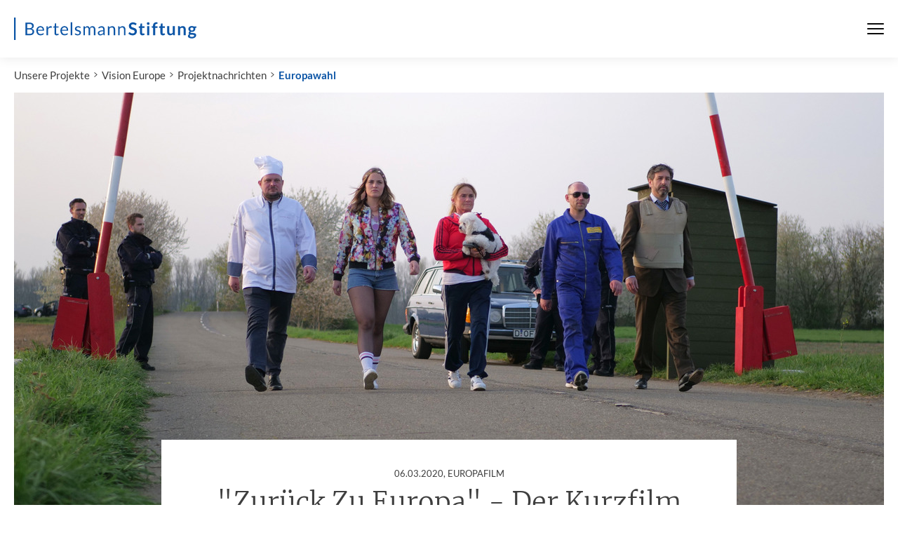

--- FILE ---
content_type: text/html; charset=utf-8
request_url: https://www.bertelsmann-stiftung.de/de/europawahl-film
body_size: 12551
content:
<!DOCTYPE html>
<html class="no-js" lang="de">
<head>
    <meta charset="utf-8">

<!-- 
	Created by: ressourcenmangel GmbH, https://www.ressourcenmangel.de, Tel.: 030 61002450

	This website is powered by TYPO3 - inspiring people to share!
	TYPO3 is a free open source Content Management Framework initially created by Kasper Skaarhoj and licensed under GNU/GPL.
	TYPO3 is copyright 1998-2026 of Kasper Skaarhoj. Extensions are copyright of their respective owners.
	Information and contribution at https://typo3.org/
-->



<meta name="generator" content="TYPO3 CMS">
<meta name="robots" content="INDEX,FOLLOW">
<meta name="description" content="Bertelsmann-Stiftung">
<meta name="keywords" content="Bertelsmann-Stiftung, Bertelsmann,Stiftung">
<meta name="date" content="2023-10-02T06:45:02">
<meta name="title" content="Europawahl - Bertelsmann Stiftung">


<link rel="stylesheet" href="/typo3temp/assets/css/abb4ce54a562e9a24529fef6369355ee.css?1758544166" media="all">






<meta name="viewport" content="width=device-width, initial-scale=1.0">
<meta http-equiv="x-ua-compatible" content="ie=edge">
<meta name="date" content="2023-10-02T06:45:02" />
<title>Europawahl</title>
<link rel="stylesheet" href="https://assets.bertelsmann-stiftung.de/3/stylesheets/main.css?v=2">

<script>
	document.documentElement.className = document.documentElement.className.replace(/(\s|^)no-js(\s|$)/, '$1js$2');
	window.lazySizesConfig = {
		lazyClass: 'js-lazyload'
	};
	window.bst = {
		TITLE: 'Bertelsmann Stiftung',
		ASSET_BASE_URL: 'https://assets.bertelsmann-stiftung.de/3/',
		JS_BASE_URL: 'https://assets.bertelsmann-stiftung.de/3/javascripts',
		ICON_SPRITE_URL: 'https://assets.bertelsmann-stiftung.de/3/icons/icons.svg',
		LOGO_SPRITE_URL: 'https://assets.bertelsmann-stiftung.de/3/images/logo.svg',
		MAPBOX_KEY: 'pk.eyJ1IjoicnNtdGVjaCIsImEiOiJRamRFTUpnIn0.tf769Tgs2TirU8Yoa5wx9Q'
	};
</script>
<script>!function(e){var t={};function n(o){if(t[o])return t[o].exports;var r=t[o]={i:o,l:!1,exports:{}};return e[o].call(r.exports,r,r.exports,n),r.l=!0,r.exports}n.m=e,n.c=t,n.d=function(e,t,o){n.o(e,t)||Object.defineProperty(e,t,{enumerable:!0,get:o})},n.r=function(e){"undefined"!=typeof Symbol&&Symbol.toStringTag&&Object.defineProperty(e,Symbol.toStringTag,{value:"Module"}),Object.defineProperty(e,"__esModule",{value:!0})},n.t=function(e,t){if(1&t&&(e=n(e)),8&t)return e;if(4&t&&"object"==typeof e&&e&&e.__esModule)return e;var o=Object.create(null);if(n.r(o),Object.defineProperty(o,"default",{enumerable:!0,value:e}),2&t&&"string"!=typeof e)for(var r in e)n.d(o,r,function(t){return e[t]}.bind(null,r));return o},n.n=function(e){var t=e&&e.__esModule?function(){return e.default}:function(){return e};return n.d(t,"a",t),t},n.o=function(e,t){return Object.prototype.hasOwnProperty.call(e,t)},n.p="/javascripts/",n(n.s=457)}({11:function(e,t,n){"use strict";n.d(t,"a",function(){return r}),n.d(t,"b",function(){return i}),n.d(t,"e",function(){return a}),n.d(t,"c",function(){return d}),n.d(t,"d",function(){return c});var o=window.bst||{},r=o.ASSET_BASE_URL||"/",i=o.ICON_SPRITE_URL||"/icons/icons.svg",a=o.TITLE||"Bertelsmann Stiftung",d=document.documentElement.lang||"de",c={s:"(min-width: 0px)",m:"(min-width: 36.25em)",l:"(min-width: 51.875em)",xl:"(min-width: 68.75em)"}},457:function(e,t,n){"use strict";n.r(t);var o=n(11);try{if(sessionStorage.fontsLoaded)document.documentElement.className+=" has-optimized-font has-headline-font has-fonts";else if("fonts"in document)document.fonts.load("1em Lato Optimized").then(function(){document.documentElement.className+=" has-optimized-font",Promise.all([document.fonts.load("400 1em Merriweather")]).then(function(){document.documentElement.className+=" has-headline-font"}),Promise.all([document.fonts.load("400 1em Lato"),document.fonts.load("italic 400 1em Lato"),document.fonts.load("700 1em Lato"),document.fonts.load("italic 700 1em Lato")]).then(function(){document.documentElement.className+=" has-fonts",sessionStorage.fontsLoaded=!0})});else{var r=document.getElementsByTagName("script")[0],i=document.createElement("script");i.src="".concat(o.a,"javascripts/font-loader.js"),i.async=!0,r.parentNode.insertBefore(i,r)}}catch(e){document.documentElement.className+=" has-fonts has-condensed-fonts"}!function(e){var t=arguments.length>1&&void 0!==arguments[1]?arguments[1]:function(){},n=new XMLHttpRequest;n.open("GET",e,!0),n.onreadystatechange=function(){if(4===n.readyState){var e=document.createElement("div"),o=function(){document.body.appendChild(e),t()};e.setAttribute("style","height: 0; width: 0; position: absolute; visibility: hidden; display: none"),e.innerHTML=n.responseText,"complete"===document.readyState?o():(document.addEventListener("DOMContentLoaded",function(){return o()},!1),window.addEventListener("load",function(){return o()},!1))}},n.send()}(o.b)}});</script>
<script src="https://assets.bertelsmann-stiftung.de/3/javascripts/head-async.js" async></script>
<link rel="preload" href="https://assets.bertelsmann-stiftung.de/3/fonts/lato-regular-optimized.woff2" as="font" type="font/woff2" crossorigin>

<meta property="og:title" content="EUROPAFILM - &quot;Zurück Zu Europa&quot; - Der Kurzfilm zur Europawahl" />
                <meta property="og:description" content="#ZurückZuEuropa – Anlässlich der Europawahlen 2019 hat die Bertelsmann Stiftung einen Kurzfilm produziert, der mit Humor und Überspitzung den Mehrwert Europas für den Alltag der Menschen darstellt und somit auf die anstehenden Wahlen aufmerksam machte. Weit über eine halbe Million Menschen sahen..." />
                <meta property="og:image" content="https://www.bertelsmann-stiftung.de//fileadmin/files/_processed_/d/7/csm_649474722EU_Grenz_Dreh_747_be_cbce4e0041.jpg?v=1" />
                <meta name="twitter:card" content="summary_large_image">
                <meta name="twitter:site" content="@BertelsmannSt">
                <meta name="twitter:title" content="EUROPAFILM - &quot;Zurück Zu Europa&quot; - Der Kurzfilm zur Europawahl">
                <meta name="twitter:description" content="#ZurückZuEuropa – Anlässlich der Europawahlen 2019 hat die Bertelsmann Stiftung einen Kurzfilm produziert, der mit Humor und Überspitzung den Mehrwert Europas für den Alltag der Menschen darstellt und somit auf die anstehenden Wahlen aufmerksam machte. Weit über eine halbe Million Menschen sahen...">
                <meta name="twitter:creator" content="@BertelsmannSt">
                <meta name="twitter:image:src" content="https://www.bertelsmann-stiftung.de//fileadmin/files/_processed_/d/7/csm_649474722EU_Grenz_Dreh_747_be_cbce4e0041.jpg?v=1">
                <meta name="twitter:domain" content="bertelsmann-stiftung.de"><meta property="og:url" content="https://www.bertelsmann-stiftung.de/de/europawahl-film" /><meta name="date" content="2023-10-02T06:45:02" />

<!-- Copyright (c) 2000-2021 etracker GmbH. All rights reserved. -->
<!-- This material may not be reproduced, displayed, modified or distributed -->
<!-- without the express prior written permission of the copyright holder. -->
<!-- etracker tracklet 5.0 -->
<script type="text/javascript">
	var et_pagename = "/de/europawahl-film";
	var et_areas = "Bst%2F%5BDE%5D%2FUnsere%20Projekte%2FAbgeschlossene%20Projekte%2FVision%20Europe%2FProjektnachrichten%2FEuropawahl%2F";
	var et_proxy_redirect = "\/\/insights.bertelsmann-stiftung.de";
	//var et_url = "";
	//var et_target = "";
	//var et_ilevel = 0;
	//var et_tval = "";
	//var et_cust = 0;
	//var et_tonr = "";
	//var et_tsale = 0;
	//var et_basket = "";
	//var et_lpage = "";
	//var et_trig = "";
	//var et_sub = "";
	//var et_se = "";
	//var et_tag = "";
</script>
<script id="_etLoader" type="text/javascript" charset="UTF-8" data-block-cookies="true" data-secure-code="EB9mS9" src="//insights.bertelsmann-stiftung.de/code/e.js" async></script>
<!-- etracker tracklet 5.0 end -->


<link rel="canonical" href="https://www.bertelsmann-stiftung.de/de/europawahl-film">
</head>
<body>

<div class="page" id="page">
	
		

<!-- Fallback Header -->
<header class="fallback-header">
	<div class="fallback-header__inner">
		<a class="logo logo--large fallback-header__logo" style="color:#0c55a6;" href="/">
			<svg class="logo__image" viewBox="0 0 230 28" role="img" aria-labelledby="logo-91-title">
				<title id="logo-91-title">Bertelsmann Stiftung</title>
				<use xlink:href="#icon-logo-large"></use>
			</svg>
		</a>

		<div class="fallback-header__menu">



			<nav class="fallback-header__navigation">
				<button class="fallback-header__menu-btn" aria-expanded="false" aria-controls="navbar"><span class="u-visually-hidden"></span><span class="fallback-header__menu-icon"><span></span><span></span><span></span></span>
				</button>
				<div class="fallback-header__nav-canvas t-inverted" id="navbar" aria-hidden="true">
					<div class="fallback-header__nav-canvas-inner">
						<ul class="fallback-header__nav-list fallback-header__nav-primary">
							
								<li class="fallback-header__nav-item fallback-header__nav-item-primary"><a
										class="link fallback-header__nav-link fallback-header__nav-link-primary" href="/de/startseite/aktuelles">Aktuelles</a></li>
							
								<li class="fallback-header__nav-item fallback-header__nav-item-primary"><a
										class="link fallback-header__nav-link fallback-header__nav-link-primary" href="/de/unsere-projekte/projektsuche">Projekte</a></li>
							
								<li class="fallback-header__nav-item fallback-header__nav-item-primary"><a
										class="link fallback-header__nav-link fallback-header__nav-link-primary" href="/de/ueber-uns/auf-einen-blick">Über uns</a></li>
							
						</ul>
						<ul class="fallback-header__nav-list fallback-header__nav-secondary">
							
								<li class="fallback-header__nav-item fallback-header__nav-item-secondary"><a
										class="link fallback-header__nav-link fallback-header__nav-link-secondary" href="/de/karriere">Karriere</a></li>
							
								<li class="fallback-header__nav-item fallback-header__nav-item-secondary"><a
										class="link fallback-header__nav-link fallback-header__nav-link-secondary" href="/de/presse">Presse</a></li>
							
								<li class="fallback-header__nav-item fallback-header__nav-item-secondary"><a
										class="link fallback-header__nav-link fallback-header__nav-link-secondary" href="/de/system/service/kontakt">Kontakt</a></li>
							
								<li class="fallback-header__nav-item fallback-header__nav-item-secondary"><a
										class="link fallback-header__nav-link fallback-header__nav-link-secondary" href="/de/system/newsletter/anmeldung">Newsletter</a></li>
							
								<li class="fallback-header__nav-item fallback-header__nav-item-secondary"><a
										class="link fallback-header__nav-link fallback-header__nav-link-secondary" href="/de/publikationen/buecher-und-studien/verlag-bertelsmann-stiftung">Verlag</a></li>
							
								<li class="fallback-header__nav-item fallback-header__nav-item-secondary"><a
										class="link fallback-header__nav-link fallback-header__nav-link-secondary" href="/de/publikationen/infomaterial/change-magazin">change Magazin</a></li>
							
								<li class="fallback-header__nav-item fallback-header__nav-item-secondary"><a
										class="link fallback-header__nav-link fallback-header__nav-link-secondary" href="/de/unsere-projekte/blogs">Blogs</a></li>
							
						</ul>
					</div>
				</div>
			</nav>
		</div>

	</div>
</header>


<nav class="breadcrumb" aria-label="Aktuelle Position">
	<ol class="breadcrumb__list" itemscope="itemscope" itemtype="http://schema.org/BreadcrumbList">
		<li class="breadcrumb__list-item breadcrumb__list-item--hidden"
			itemprop="itemListElement"
			itemscope="itemscope"
			itemtype="http://schema.org/ListItem">
			<a class="breadcrumb__item" href="/" itemtype="http://schema.org/Thing" itemprop="item" itemscope="itemscope"><span class="breadcrumb__label" itemprop="name">Startseite</span></a>
			<meta itemprop="position" content="1" />
		</li><li class="breadcrumb__list-item"
				 itemprop="itemListElement"
				 itemscope="itemscope" itemtype="http://schema.org/ListItem"><a href="/de/unsere-projekte" class="breadcrumb__item" itemtype="http://schema.org/Thing" itemprop="item" itemscope="itemscope">Unsere Projekte</a><meta itemprop="position" content="1" />
				 </li><li class="breadcrumb__list-item"
				 itemprop="itemListElement"
				 itemscope="itemscope" itemtype="http://schema.org/ListItem"><a href="/de/unsere-projekte/vision-europe" class="breadcrumb__item" itemtype="http://schema.org/Thing" itemprop="item" itemscope="itemscope">Vision Europe</a><meta itemprop="position" content="2" />
				 </li><li class="breadcrumb__list-item"
				 itemprop="itemListElement"
				 itemscope="itemscope" itemtype="http://schema.org/ListItem"><a href="/de/unsere-projekte/vision-europe/projektnachrichten" class="breadcrumb__item" itemtype="http://schema.org/Thing" itemprop="item" itemscope="itemscope">Projektnachrichten</a><meta itemprop="position" content="3" />
				 </li><li class="breadcrumb__list-item"
				 itemprop="itemListElement"
				 itemscope="itemscope" itemtype="http://schema.org/ListItem"><a href="/de/europawahl-film" class="breadcrumb__item" itemtype="http://schema.org/Thing" itemprop="item" itemscope="itemscope" aria-current="page">Europawahl</a><meta itemprop="position" content="4" />
				 </li></ol>
</nav>


	
	<main class="page__content">
		<div class="page__section">
			<article class="article">
				
<!-- xxxxxx 0 -->

		<div class="article__header">
			<header class="tx-tsmbstartikelheader article-header article-header--big">
				<div class="article-header__image-wrap">
					<div class="image image--cover loading article-header__image">
						<noscript>
							<img src="/fileadmin/files/_processed_/d/7/csm_649474722EU_Grenz_Dreh_747_be_eb9630463e.jpg" class="image__fallback" />
						</noscript>
						<img class="image__img js-lazyload" data-src="/fileadmin/files/_processed_/d/7/csm_649474722EU_Grenz_Dreh_747_be_eb9630463e.jpg" alt="mehrere Menschen laufen auf einer Straße unter einem Schlagbaum eines Grenzübergangs durch" />
					</div>
				</div>
				<div class="article-header__content">
					<div class="article-header__content-inner">
						
								<div class="article-header__copyright">
									<span class="copyright">
										<svg class="icon icon--camera copyright__icon" viewBox="0 0 200 200" role="presentation">
											<use xlink:href="#icon-camera"></use>
										</svg>
										<span class="copyright__text"></span>
									</span>
								</div>
								<div class="article-header__headline-wrapper">
									<h1 class="headline headline--1 article-header__headline js-share-this">
										<span class="headline__kicker">
											<time datetime="2020-03-06">06.03.2020</time>,
											EUROPAFILM<span class="u-hidden-visually">: </span>
										</span>
										&quot;Zurück Zu Europa&quot; - Der Kurzfilm zur Europawahl
									</h1>
									
								</div>
							
					</div>
				</div>
			</header>
		</div>
	


				<div class="article__body">
					<div class="article__content">
						
							<div class="article__intro">
								<div class="text text--intro js-share-this">
									<p>#ZurückZuEuropa – Anlässlich der Europawahlen 2019 hat die Bertelsmann Stiftung einen Kurzfilm produziert, der mit Humor und Überspitzung den Mehrwert Europas für den Alltag der Menschen darstellt und somit auf die anstehenden Wahlen aufmerksam machte. Weit über eine halbe Million Menschen sahen den Film und Teaser und bangten mit Julia, Martin und Co. um die alltäglichen Vorteile der EU. Film ab <a href="https://www.youtube.com/watch?v=bl4ZQKrNg5Q" target="_blank" rel="noreferrer">hier</a>!&nbsp;</p>
<p>Weitere Materialien finden Sie unten im Downloadbereich, zum Beispiel den kurzen <a href="https://youtu.be/brYAHzEQv24" target="_blank" rel="noreferrer">Trailer</a>.</p>
								</div>
							</div>
						
						
							<div class="article__tools-wrap">
	<ul class="article__tools" aria-label="Artikel-Tools">
		
			<li class="article__tools-item">
				<button class="icon-link article__tools-icon-link js-share-dialog" type="button">
					<span class="icon-link__button">
						<svg class="icon icon--share icon-link__icon" viewBox="0 0 200 200" role="presentation">
							<use xlink:href="#icon-share"></use>
						</svg>
					</span>
					<span class="icon-link__text">Teilen</span>
				</button>
			</li>
		
		<li class="article__tools-item">
			<button class="icon-link article__tools-icon-link js-print" type="button">
				<span class="icon-link__button">
					<svg class="icon icon--print icon-link__icon" viewBox="0 0 200 200" role="presentation">
						<use xlink:href="#icon-print"></use>
					</svg>
				</span>
				<span class="icon-link__text">Drucken</span>
			</button>
		</li>
	</ul>
</div>

						
						<div class="article__section" id="c142057"><aside class="tx-rsmbstcontent person-list">
    <div class="person-list__headline" id="person-list-142057-contacts">
        <h3 class="headline headline--kicker">Ansprechpartner</h3>
    </div>
    <ul class="person-list__persons" aria-labelledby="person-list-142057-headline">
        <li class="person-list__person">
	<a href="#" class="person js-person-dialog"  data-api-url="/de/europawahl-film?tx_rsmbstcontent_contactapi%5Baction%5D=show&amp;tx_rsmbstcontent_contactapi%5Bcontroller%5D=API%5CContact&amp;tx_rsmbstcontent_contactapi%5Buid%5D=1282&amp;type=367454565&amp;cHash=7bcd34db22cc73cb30c64d94bc035de0"
	   onclick="_etracker.sendEvent(new et_ClickEvent('Ansprechpartner',Dr. Katharina Gnath));">
		<div class="person__image">
			
<img class="img-autoscaled" title="Foto Katharina Gnath" alt="Foto Katharina Gnath" src="/fileadmin/files/_processed_/3/f/csm_GNAT005_f84be57845.jpg">

		</div>
		<div class="person__label">
			<span class="person__label-inner">Dr. Katharina Gnath</span>
			
		</div>
	</a>
</li><li class="person-list__person">
	<a href="#" class="person js-person-dialog"  data-api-url="/de/europawahl-film?tx_rsmbstcontent_contactapi%5Baction%5D=show&amp;tx_rsmbstcontent_contactapi%5Bcontroller%5D=API%5CContact&amp;tx_rsmbstcontent_contactapi%5Buid%5D=1871&amp;type=367454565&amp;cHash=1aa726be4a5d40b4bb9828efab700122"
	   onclick="_etracker.sendEvent(new et_ClickEvent('Ansprechpartner', Hardy Schilgen));">
		<div class="person__image">
			
<img class="img-autoscaled" title="Foto Hardy Schilgen" alt="Foto Hardy Schilgen" src="/fileadmin/files/_processed_/2/8/csm_SCIL121_e8edf24799.jpg">

		</div>
		<div class="person__label">
			<span class="person__label-inner"> Hardy Schilgen</span>
			
		</div>
	</a>
</li>
    </ul>
</aside></div><div class="article__section" id="c142058"><div id="c142058" class="text js-share-this">
<div class="text js-share-this"></div><p>Das Europaprogramm der Bertelsmann Stiftung wollte für die Europawahlen in einer Art Pilotprojekt neue Wege der Kommunikation mit den BürgerInnen testen, indem wir über Europa eine kurze, unterhaltsame Geschichte erzählen und dabei den Menschen greifbar aufzeigen, was sie alle von Europa haben. Wir wollten vor allem junge WählerInnen ansprechen, deren Wahlbeteiligung bei den Wahlen 2014 mit unter 30% einen besorgniserregenden Tiefpunkt erreicht hatte. Dafür mussten wir ein Produkt entwerfen, das sowohl die jungen Menschen anspricht als auch auf deren präferierten Medienkanälen beworben werden kann.</p>

</div></div><div class="article__section" id="c142060"><div id="c142060" class="text js-share-this">
<div class="text js-share-this"><h2 class="headline headline--3 ">
				Etwas Anderes und Neues musste her
			</h2></div><p>Wir brauchten also ein neues Produkt und neue Kommunikationskanäle: ein Kurzfilm für die sozialen Medien. Das Ziel war es zuallererst zu unterhalten, damit die Menschen den Film überhaupt an- und weiterschauen wurden. Beim Unterhalten wollten wir subtil informieren. Drittens wollten wir unsere Zuschauer mobilisieren, indem wir ihnen aufzeigen, dass die EU für ihren Alltag wichtig ist und dass dieser durch ihre Wahlbeteiligung mitentschieden wird. Und letztlich sollte unser Film ein besonders Hilfsmittel für all diejenigen sein, die anlässlich der Europawahl den Menschen Europa erklären und dafür werben wollten.
</p><p>Wir haben uns bewusst gegen die Produktion eines Dokumentarfilms oder eines animierten Informationsfilms entschieden. Stattdessen haben wir einen humorvollen und echten Film mit einer unterhaltsamen Geschichte entwickelt, ohne dabei lehrreich oder didaktisch zu wirken. Wir wollten auch bewusst keine künstlichen Emotionen erzeugen oder provokativ wirken, sondern echte Argumente mit leichter Überspitzung in eine gute Geschichte verwandeln. Auf diese Art und Weise einmal Politik im "Entertainment Format" zu vermitteln, erwies sich als einzigartig für den Europawahlkampf in Deutschland.</p>

</div></div><div class="article__section" id="c142059">


		<div class="text js-share-this">
			<figure class="quote">
				<svg class="icon icon--quotes quote__icon" viewBox="0 0 200 200" role="presentation">
					<use xlink:href="#icon-quotes"></use>
				</svg>
				<blockquote class="quote__text">&quot;Wir müssen politische Inhalte greifbarer machen und zugleich unterhaltsam gestalten. Entertainment-Formate sollten ein wichtiges Element einer effektiven Europa-Kommunikation gegenüber jungen Menschen sein.&quot;</blockquote>
				<figcaption class="quote__source">Florian Köbele, Europa-Experte der Bertelsmann Stiftung</figcaption>
				
						<div class="quote__share">
							<button class="icon-link icon-link--small js-share-dialog"
									type="button"
									data-url="https://www.bertelsmann-stiftung.de/de/europawahl-film?tx_rsmbstbildtextteaser%5Buid%5D=142059&cHash=b9fa288e7ee823075d5a3fe6f5a6036e"
									data-title='"&quot;Wir müssen politische Inhalte greifbarer machen und zugleich unterhaltsam gestalten. Entertainment-Formate sollten ein wichtiges Element einer effektiven Europa-Kommunikation gegenüber jungen Menschen sein.&quot;" Florian Köbele, Europa-Experte der Bertelsmann Stiftung'>
						<span class="icon-link__button">
							<svg class="icon icon--share icon-link__icon" viewBox="0 0 200 200" role="presentation">
								<use xlink:href="#icon-share"></use>
							</svg>
						</span>
								<span class="icon-link__text">Teilen</span>
							</button>
						</div>
					
			</figure>
		</div>
	







</div><div class="article__section" id="c145085"><div id="c145085" class="text js-share-this">
<p>Der Film entstand in enger Zusammenarbeit mit der Europa-Kommunikationsexpertin Dr. Tecla Huth, die u.a. das Drehbuch entwickelte und den Dreh mitorganisierte (Kontakt: <a href="#" data-mailto-token="ocknvq,vgencjwvjBioz0fg" data-mailto-vector="2" class="mail">teclahuth@gmx.de</a>). Dr. Huth erklärt: "Häufig wird versucht, mit einer emotional-identitätsstiftenden Kommunikation für Europa zu werben, ohne auf die konkreten Leistungen der EU einzugehen. Die Darstellung der Vorteile der EU ist aber für die Stärkung eines pro-europäischen Bewusstseins unabdingbar." Der Kurzfilm wurde in den Monaten vor der Wahl zusammen mit der Kölner Produktionsfirma Fandango Film produziert.
</p><p>Heraus kam der Kurzfilm "Zurück zu Europa": eine Alltagsgeschichte in einem Brexit-ähnlichen Zukunftsszenario. Ein Film mit Story, Witz und Action. Die Protagonisten sind bewusst keine professionellen Schauspieler, sondern Menschen aus dem "echten Leben": ein echter Koch, ein echter Polizist etc.. Für den Film wurden etliche Alltagsszenen an echten Spielorten gedreht, andere Szenen wurden nachgestellt. "Wir haben für den Film Grenzen nachgebaut, wo es keine mehr gibt, Supermarktregale leergeräumt, und in Berliner LPG-Läden verzweifelt nach krummen Gurken gesucht", so Köbele.</p>

</div></div><div class="article__section" id="c151509"><div id="c151509" class="text js-share-this">
<div class="text js-share-this"><h2 class="headline headline--3 ">
				Es hat geklappt
			</h2></div><p>Unsere Strategie schien aufzugehen: Allein der Teaser generierte auf Twitter innerhalb von 24 Stunden fast 2000 Clicks, ohne dass Werbung geschaltet wurde. Der Film und Teaser fanden dann unter dem Hashtag #ZurückZuEuropa innerhalb von nur 12 Tagen auf diversen Social-Media-Kanälen über 2,5 Millionen Impressionen, weit über eine halbe Million Views und wurden über 2000mal „geteilt“. Das alles ohne dass wir einen Influencer „eingekauft“ haben und nur ein geringes Werbebudget zur Verfügung hatten. Und das alles in einer Wahlkampf-Endphase, in der es gerade in den Sozialen Medien nur so an Filmen, Clips und Blogs wimmelte. Gemessen an diesen Umständen sind die Clickzahlen ein echter Erfolg – und für uns als Stiftung ein neuer Rekord.</p><p>Aber am wichtigsten: wir haben vor allem junge Menschen erreicht und sehr viel positives Feedback auf den Film bekommen und Lob und Anerkennung dafür, dass wir uns die Mühe machten, in Form eines Filmes über Europa eine lustige und spannende Story zu erzählen. Letztlich gab es nicht viele andere, die – neben den offiziellen Parteiwerbevideos - einen solch aufwendigen Film zur Wahl gedreht haben. "Zurück Zu Europa" war ein einzigartiger "echter" Film im diesjährigen Europawahlkampf und einer der meistgeschauten deutschsprachigen Europafilme in den sozialen Medien.</p><p>Der Film hat uns ermöglicht, in einen engen Austausch mit zivilgesellschaftlichen Akteuren zum Thema Europa zu kommen. Unser Ansatz kam gut an, den Pro-Europäern ein besonderes Instrument zum Erklären von und Werben für Europa anzubieten. Viele pro-europäische Akteure haben den Film aufgegriffen (von Pulse of Europe bis zur Caritas, von Europaabgeordneten bis zu Bürgermeistern, von der Europa-Union bis zur Kreuzberger Kinderstiftung), den Film auf Ihren Websites hochgeladen (von der hippen Berliner Kampagne ‚Operation Götterfunken‘ bis zu den Jungen Europäischen Föderalisten), ihn öffentlich (zum Beispiel beim Verfassungsfest in Karlsruhe) oder an mehreren Schulen im Unterricht gezeigt, ihn retweetet (von der BMW Group bis zum Auswärtigen Amt) und x-fach geliked. </p>

</div></div><div class="article__section" id="c151514"><div id="c151514" class="text js-share-this">
<p>Die besondere Zusammenarbeit mit der Zivilgesellschaft stellt der zweite Projektmitarbeiter Stephan Naumann in den Vordergrund: "In der Zivilgesellschaft war eine unglaubliche Dynamik vor den Europawahlen zu spüren. Es war toll zu sehen, dass viele einen Mehrwert in unserem Film erkannten, und uns dabei unterstützten, mit dem Film möglichst viele Menschen zu erreichen." Durch diese enge Kooperation mit der Zivilgesellschaft und Politik haben wir neben einer hohen Zahl an durch Werbung generierten Views auch die beachtliche Summe von über 100.000 organischen Views erzielen können.</p>

</div></div><div class="article__section" id="c151511"><div id="c151511" class="text js-share-this">
<div class="text js-share-this"><h2 class="headline headline--3 ">
				Der Film lebt weiter
			</h2></div><p>Seit den Wahlen findet der Film weiter neue Zuschauer, zum Beispiel auf der Frankfurter Buchmesse 2019 oder an vielen Schulen, und es sind über 11.000 neue, organische Views hinzugekommen - auf insgesamt über 690.000 Views (Stand März 2020)!</p><p>Zum Film wurde auch ein <a href="/fileadmin/files/Projekte/Vision_Europe/downloadmaterial-kurzfilm-europawahl/Flyer_druckbar_in_Farbe.pdf" target="_blank" class="download">Flyer</a> produziert, die die Handlung umreist und die angesprochenen Vorteile nochmal mit Fakten untermauert (siehe Downloadbox). So eignet sich der Flyer im Zusammenspiel mit dem humorvollen Kurzfilm auch nach der Europawahl ideal als Material für den Schulunterricht, zum Beispiel als unterhaltsamer Einstieg in eine Schulstunde zu den Vorteilen der EU. Dazu haben wir auch eine detaillierte <a href="/fileadmin/files/Projekte/Vision_Europe/Europa-Unterricht_Materialien.pdf" target="_blank" class="download">Lehrerhandreichung</a> für eine Europa-Stunde der besonderen Art erstellt.</p><p>Neben den hohen Zuschauerzahlen war uns auch wichtig zu wissen, wie der Film in Bezug auf Inhalt und Stil bei jungen Menschen ankommt. Zu diesem Zweck haben wir im September 2019 eine qualitative <a href="https://www.bertelsmann-stiftung.de/studie-europawahl-film/" target="_blank" class="external-link-new-window">Wirkungsstudie</a> durchgeführt und dabei den Film der Stiftung und auch den offiziellen <a href="https://www.youtube.com/watch?v=R3tErFvAgag" target="_blank" class="external-link-new-window" rel="noreferrer">Europawahlspot</a> des Europaparlaments mit 119 Studenten getestet. Die von der Kommunikationsexpertin Dr. Tecla Huth durchgeführte Untersuchung zeigt, dass der Kurzfilm der Stiftung von jungen Menschen sehr positiv bewertet wird – sogar wesentlich positiver als der Spot des EU-Parlaments, der mit über 136 Millionen Views alle anderen Wahlvideos in den Schatten gestellt hatte. Ihr Fazit: "Zukünftige politische Videos, die sich an eine junge Zielgruppe richten und auf positive mobilisierende Effekte abzielen, sollten an die im Stiftungsfilm verwendeten Mechanismen ansetzen."&nbsp;</p>

</div></div><div class="article__section" id="c151492"><section class="accordion">
	<div class="accordion__items" role="presentation">
		<article class="accordion__item" id="accordion-item-7454">

	<h3 class="accordion__header">
		<button class="js-toggle-accordion accordion__toggle" type="button"	aria-expanded="true" aria-controls="accordion-item-7454-content"	id="accordion-item-7454-headline">
			<span class="headline headline--4 accordion__toggle-label"></span>
			<svg class="icon icon--hook-light-down accordion__toggle-icon" viewBox="0 0 200 200" role="presentation">
				<use xlink:href="#icon-hook-light-down"></use>
			</svg>
		</button>
	</h3>
	<div class="accordion__content accordion__content--visible"
		 id="accordion-item-7454-content"
		 style="position: relative"
		 aria-labelledby="accordion-item-7454-headline" tabindex="0">

		
			



	

		<div class="accordion__media
				accordion__media--left
				
				
				
				">
			<figure class="figure js-figure" aria-labelledby="figure-7454-label">
				<div class="figure__media">
					<div class="image loading" style="padding-top: 87.122736418511%;">
						<noscript>
							<img class="image__fallback" height="433" alt="Logo" src="/fileadmin/files/mam_imported/2019-11/1448316226European_Excellence_Logo.jpg" width="497" />
						</noscript>
						<img class="image__img js-lazyload" data-src="/fileadmin/files/mam_imported/2019-11/1448316226European_Excellence_Logo.jpg" height="433" width="497" alt="Logo" />
					</div>
				</div>
				
				
					<div class="figure__copyright">
							<span class="copyright">
								<svg class="icon icon--camera copyright__icon" viewBox="0 0 200 200" role="presentation">
									<use xlink:href="#icon-camera"></use>
								</svg>
								<span class="copyright__text">© European Excellence Awards 2019</span>
							</span>
					</div>
				
			</figure>

		</div>

	



		
		
		
		<div class="accordion__text accordion__text--left ">
			<div class="text js-share-this">
				<p><br> Zudem schaffte es der Film und seine Kampagne in die Endauswahl mehrerer Awards: Bei den <a href="https://eu-pr.excellence-awards.com/" target="_blank" class="external-link-new-window" rel="noreferrer">European Excellence Awards</a>, einer der bedeutendsten Awards für Europa-Kommunikation, und beim renommierten deutschen <a href="https://www.politikaward.de/best-of-2019/" target="_blank" class="external-link-new-window" rel="noreferrer">PolitikAward</a> landeten wir jeweils unter den Top5. Zuletzt erhielt der Film den <a href="https://ec.europa.eu/education/news/2019-altiero-spinelli-prize-for-outreach-winners_en" target="_blank" class="external-link" rel="noreferrer">Altiero-Spinelli-Preis</a> für Öffentlichkeitsarbeit.</p>
<p>&nbsp;</p>
			</div>
		</div>
	</div>

</article>

	</div>
</section></div><div class="article__section" id="c142063"><div id="c142063" class="text js-share-this">
<p>Für die Bertelsmann Stiftung war dieser Film und seine Kampagne ein Pilotprojekt und es wurde zu einem der erfolgreichsten Social-Media-Produkte der Stiftung. Nach dem tollen Erfolg wollen wir weiter in diese Art von Kommunikation zu Europa investieren, um auch künftige Generationen vom Wert Europas zu überzeugen und sie für das europäische Projekt zu begeistern.</p><p>Riesen Dank an alle, die zum Erfolg dieses tollen Pilotprojekts beigetragen haben!</p><p>Bei Rückfragen können Sie sich gern <a href="#" data-mailto-token="ocknvq,GwtqrcBdgtvgnuocpp/uvkhvwpi0fg" data-mailto-vector="2" class="mail">an uns wenden</a>.</p>

</div></div>



<div class="article__section" id="142061">
	<div class="tab-box">
		<div class="tab-box__tabs">
			<div class="tab-bar tab-bar--list tab-bar--uninitalized tab-bar--small">
				<div class="tab-bar__select-wrap">
					<button class="tab-bar__select"
							aria-haspopup="true"
							aria-expanded="false"><span class="u-hidden-visually">Inhalt auswählen</span>
						<span class="tab-bar__select-current" aria-hidden="true"></span>
						<svg class="icon icon--down tab-bar__select-icon" viewBox="0 0 200 200" role="presentation">
							<use xlink:href="#icon-down"></use>
						</svg>
					</button>
				</div>
				<ul class="tab-bar__items" role="tablist">
					<li class="tab-bar__item-wrap" role="presentation">
						<a class="tab-bar__item tab-bar__item--active"
						   aria-selected="true" id="tab-box-142061-tab-0"
						   role="tab" href="#tab-box-142061-tab-content-0-headline"><span class="tab-bar__inner">Downloads</span></a>
					</li>
					
					
					
					
				</ul>
			</div>
		</div>
		<div class="tab-box__panels">
			<section class="tab-box__panel" id="tab-box-142061-tab-content-0" aria-labelledby="tab-box-142061-tab-0">
				<h3 class="tab-box__headline u-hidden-visually" tabindex="0" id="tab-box-142061-tab-content-0-headline">Downloads</h3>
				
					
<div class="article__section" id="c142062">
	<div class="text">
		
				
		
			<h3 class="headline headline--4"></h3>
		
		
			<ul>
				<li ><a href="https://youtu.be/bl4ZQKrNg5Q" target="_blank" class="internal-link-new-window icon icon-link-arrow jsETrackerLink" data-eta="Link" data-etb="https://youtu.be/bl4ZQKrNg5Q" data-etc="Link" data-etd="Link zum Film Youtube (Untertitel DE/EN via Settings)" rel="noreferrer" title="Link zum Film Youtube (Untertitel DE/EN via Settings)">Link zum Film Youtube (Untertitel DE/EN via Settings)</a></li><li ><a href="https://www.facebook.com/22646353052/videos/685406751892651/" target="_blank" class="internal-link-new-window icon icon-link-arrow jsETrackerLink" data-eta="Link" data-etb="https://www.facebook.com/22646353052/videos/685406751892651/" data-etc="Link" data-etd="Link zum Film Facebook (Untertitel DE/EN via Settings)" rel="noreferrer" title="Link zum Film Facebook (Untertitel DE/EN via Settings)">Link zum Film Facebook (Untertitel DE/EN via Settings)</a></li><li ><a href="https://youtu.be/VkR2WtvCvJA" class="internal-link-new-window icon icon-link-arrow jsETrackerLink" data-eta="Link" data-etb="https://youtu.be/VkR2WtvCvJA" data-etc="Link" data-etd="Link zum Trailer (ca. 2 Minuten, DE, ohne Untertitel)" title="Link zum Trailer (ca. 2 Minuten, DE, ohne Untertitel)">Link zum Trailer (ca. 2 Minuten, DE, ohne Untertitel)</a></li><li ><a href="https://youtu.be/FyIjErAR6yo" class="internal-link-new-window icon icon-link-arrow jsETrackerLink" data-eta="Link" data-etb="https://youtu.be/FyIjErAR6yo" data-etc="Link" data-etd="Link zum Teaser (20 Sekunden, Untertitel DE/EN via Settings)" title="Link zum Teaser (20 Sekunden, Untertitel DE/EN via Settings)">Link zum Teaser (20 Sekunden, Untertitel DE/EN via Settings)</a></li><li ><a href="https://youtu.be/brYAHzEQv24" class="internal-link-new-window icon icon-link-arrow jsETrackerLink" data-eta="Link" data-etb="https://youtu.be/brYAHzEQv24" data-etc="Link" data-etd="Link zum Case-Film (45 Sekunden, DE, ohne Untertitel)" title="Link zum Case-Film (45 Sekunden, DE, ohne Untertitel)">Link zum Case-Film (45 Sekunden, DE, ohne Untertitel)</a></li><li ><a href="#" data-mailto-token="ocknvq,GwtqrcBdgtvgnuocpp/uvkhvwpi0fg" data-mailto-vector="2" class="internal-link-new-window icon icon-link-arrow jsETrackerLink" data-eta="Link" data-etb="#" data-etc="Link" data-etd="Eine offline Filmdatei in hoher Auflösung kann per Emailanfrage heruntergeladen werden" title="Eine offline Filmdatei in hoher Auflösung kann per Emailanfrage heruntergeladen werden">Eine offline Filmdatei in hoher Auflösung kann per Emailanfrage heruntergeladen werden</a></li><li ><a href="/fileadmin/files/Projekte/Vision_Europe/downloadmaterial-kurzfilm-europawahl/Flyer_druckbar_in_Farbe.pdf" target="_blank" class="internal-link-new-window icon icon-link-arrow jsETrackerLink" data-eta="Link" data-etb="/fileadmin/files/Projekte/Vision_Europe/downloadmaterial-kurzfilm-europawahl/Flyer_druckbar_in_Farbe.pdf" data-etc="Link" data-etd="Flyer druckbar, in Farbe (PDF)" title="Flyer druckbar, in Farbe (PDF)">Flyer druckbar, in Farbe (PDF)</a></li><li ><a href="/fileadmin/files/Projekte/Vision_Europe/downloadmaterial-kurzfilm-europawahl/Flyer_druckbar_in_SW.pdf" target="_blank" class="internal-link-new-window icon icon-link-arrow jsETrackerLink" data-eta="Link" data-etb="/fileadmin/files/Projekte/Vision_Europe/downloadmaterial-kurzfilm-europawahl/Flyer_druckbar_in_SW.pdf" data-etc="Link" data-etd="Flyer druckbar, in sw (PDF)" title="Flyer druckbar, in sw (PDF)">Flyer druckbar, in sw (PDF)</a></li><li ><a href="#" data-mailto-token="ocknvq,GwtqrcBdgtvgnuocpp/uvkhvwpi0fg" data-mailto-vector="2" class="internal-link-new-window icon icon-link-arrow jsETrackerLink" data-eta="Link" data-etb="#" data-etc="Link" data-etd="Gedruckte Flyer können per Emailanfrage bestellt werden" title="Gedruckte Flyer können per Emailanfrage bestellt werden">Gedruckte Flyer können per Emailanfrage bestellt werden</a></li><li><a href="/fileadmin/files/Projekte/Vision_Europe/Europa-Unterricht_Materialien.pdf" class="internal-link-new-window icon icon-link-arrow jsETrackerLink" data-eta="Download" data-etb="#" data-etc="Link" data-etd="Unterrichtsmaterial &quot;Europa im Unterricht – mal etwas anders&quot;">Unterrichtsmaterial "Europa im Unterricht – mal etwas anders"</a></li><li><a href="/de/publikationen/publikation/did/eu-werbespots-im-dienst-der-demokratisierung-europas" class="internal-link-new-window icon icon-link-arrow jsETrackerLink" data-eta="Publikation" data-etb="/de/publikationen/publikation/did/eu-werbespots-im-dienst-der-demokratisierung-europas" data-etc="Link" data-etd="EU-Werbespots im Dienst der Demokratisierung Europas" title="EU-Werbespots im Dienst der Demokratisierung Europas">Qualitative Wirkungsstudie (September 2019)</a></li><li><a href="/de/publikationen/publikation/did/eu-werbespots-im-dienst-der-demokratisierung-europas" class="internal-link-new-window icon icon-link-arrow jsETrackerLink" data-eta="Publikation" data-etb="/de/publikationen/publikation/did/eu-werbespots-im-dienst-der-demokratisierung-europas" data-etc="Link" data-etd="EU-Werbespots im Dienst der Demokratisierung Europas" title="EU-Werbespots im Dienst der Demokratisierung Europas">EU-Werbespots im Dienst der Demokratisierung Europas</a></li>
			</ul>
		

			
	</div>
</div>






				
			</section>
			
			
			
			
		</div>
	</div>
</div>


<div class="article__section" id="c151512"><div id="c151512" class="text js-share-this">
<div class="text js-share-this"></div><p><strong>Projektleitung: Florian Köbele, ehemaliger Senior Expert Communicating Europe, Bertelsmann Stiftung</strong></p><p><strong>Produziert von Fandango Film GmbH: </strong></p><p>Drehbuch: Dr. Tecla Huth/David Huth<br> Regie: David Huth<br> Kamera: Paul Bogdanski/Daniel Voigt<br> Schnitt: Sarah Hahnemann<br> Effekte: Roger Kleiber/Tobias Efler<br> Ton: Nils Jaeger/Alexander Kusikow/Johannes Henke<br> Musik: Peter Wieschermann<br> Postproduktion: Nils Koenen/Björn Büchel<br> Produktion: Bernd Kuckelkorn/Julia Rocholl/Stephan Stein<br> Produzent: Geronimo Beckers</p>

</div></div>
						
					</div>
				</div>
			</article>
		</div>
		
	</main>
	
	
		


<!-- Fallback Footer -->
<footer class="fallback-footer">
	<div class="fallback-footer__inner">
		<div class="fallback-footer__logo">
			<div class="logo logo--large" style="color:#0c55a6;">
				<svg class="logo__image" viewBox="0 0 230 28" role="img" aria-labelledby="PLEASE-CHANGE-ME-logo-90-title">
					<title id="PLEASE-CHANGE-ME-logo-90-title">Bertelsmann Stiftung</title>
					<use xlink:href="#icon-logo-large"></use>
				</svg>
			</div>
		</div>
		<ul class="fallback-footer__links" aria-label="Meta-Navigation">
			
				<li class="fallback-footer__links-item"><a class="fallback-footer__links-link" href="/de/system/impressum">Impressum</a></li>
			
				<li class="fallback-footer__links-item"><a class="fallback-footer__links-link" href="/de/system/datenschutz">Datenschutz</a></li>
			
				<li class="fallback-footer__links-item"><a class="fallback-footer__links-link" href="/de/system/service/rss-feeds">RSS</a></li>
			
		</ul>
		<ul class="fallback-footer__social">
			
				<li class="fallback-footer__social-item">
					<a class="fallback-footer__social-link" href="https://www.facebook.com/BertelsmannStiftung" target="_blank">
						<svg class="icon icon--circle-facebook fallback-footer__social-icon" viewBox="0 0 200 200" role="img" aria-labelledby="icon-fac1-title">
							<title id="icon-fac1-title">Facebook</title>
							<use xlink:href="#icon-circle-facebook"></use>
						</svg>
					</a>
				</li>
			
			
				<li class="fallback-footer__social-item">
					<a class="fallback-footer__social-link" href="https://www.instagram.com/bertelsmannstiftung" target="_blank">
						<svg class="icon icon--circle-instagram fallback-footer__social-icon" viewBox="0 0 200 200" role="img" aria-labelledby="icon-b243-title">
							<title id="icon-b243-title">Instagram</title>
							<use xlink:href="#icon-circle-instagram"></use>
						</svg>
					</a>
				</li>
			
			
				<li class="fallback-footer__social-item">
					<a class="fallback-footer__social-link" href="https://www.linkedin.com/company/bertelsmann-stiftung/" target="_blank">
						<svg class="icon icon--circle-linkedin fallback-footer__social-icon" viewBox="0 0 200 200" role="img" aria-labelledby="icon-9dd8-title">
							<title id="icon-9dd8-title">LinkedIn</title>
							<use xlink:href="#icon-circle-linkedin"></use>
						</svg>
					</a>
				</li>
			
			
				<li class="fallback-footer__social-item">
					<a class="fallback-footer__social-link" href="https://twitter.com/BertelsmannSt" target="_blank">
						<svg class="icon icon--circle-x.com fallback-footer__social-icon" viewBox="0 0 200 200" role="img" aria-labelledby="icon-1e4f-title">
							<title id="icon-1e4f-title">x.com</title>
							<use xlink:href="#icon-circle-x.com"></use>
						</svg>
					</a>
				</li>
			
			
				<li class="fallback-footer__social-item">
					<a class="fallback-footer__social-link" href="https://www.xing.com/companies/bertelsmannstiftung" target="_blank">
						<svg class="icon icon--circle-xing fallback-footer__social-icon" viewBox="0 0 200 200" role="img" aria-labelledby="icon-ca04-title">
							<title id="icon-ca04-title">XING</title>
							<use xlink:href="#icon-circle-xing"></use>
						</svg>
					</a>
				</li>
			
			
				<li class="fallback-footer__social-item">
					<a class="fallback-footer__social-link" href="https://www.youtube.com/user/BertelsmannStiftung?gl=DE&amp;amp;hl=de" target="_blank">
						<svg class="icon icon--circle-youtube fallback-footer__social-icon" viewBox="0 0 200 200" role="img" aria-labelledby="icon-c0df-title">
							<title id="icon-c0df-title">YouTube</title>
							<use xlink:href="#icon-circle-youtube"></use>
						</svg>
					</a>
				</li>
			
			<li class="fallback-footer__social-item">
				<a class="fallback-footer__social-link" href="/de/presse/podcasts-der-bertelsmann-stiftung">
					<svg class="icon icon--circle-podcast fallback-footer__social-icon" viewBox="0 0 200 200" role="img" aria-labelledby="icon-211b-title">
						<title id="icon-211b-title">Podcast</title>
						<use xlink:href="#icon-circle-podcast"></use>
					</svg>
				</a>
			</li>
		</ul>
	</div>
</footer>




	
</div>

<script async="async" src="/_assets/2a58d7833cb34b2a67d37f5b750aa297/JavaScript/default_frontend.js?1765273617"></script>

<script src="https://assets.bertelsmann-stiftung.de/3/javascripts/main.js"></script><script type="text/javascript">
window.addEventListener("load", function(event) {
    document.body.addEventListener('mousedown', function(event) {
        if (event.target.matches('.tab-bar__item, .tab-bar__item *')) {
            if (typeof _etracker === 'undefined' || typeof _etracker.sendEvent === 'undefined') return;
            _etracker.sendEvent(new et_UserDefinedEvent(event.target.textContent, 'Tab', 'none', 'mousedown'));
        }

        if (event.target.matches('a.download')) {
            var et_category = 'Download',
                et_object = encodeURIComponent(event.target.getAttribute('href')),
                et_action = 'Download',
                et_tags = encodeURIComponent(event.target.textContent);

            if (typeof _etracker === 'undefined' || typeof _etracker.sendEvent === 'undefined') return;
            _etracker.sendEvent(new et_UserDefinedEvent(et_object, et_category, et_tags, et_action));
        }

        if (event.target.matches('.jsETrackerLink')) {
            var et_category = event.target.getAttribute('data-eta'),
                et_object = event.target.getAttribute('data-etb'),
                et_action = event.target.getAttribute('data-etc'),
                et_tags = event.target.getAttribute('data-etd');

            if (typeof _etracker === 'undefined' || typeof _etracker.sendEvent === 'undefined') return;
            _etracker.sendEvent(new et_UserDefinedEvent(et_object, et_category, et_tags, et_action));
        }
    }, false);
});
</script>

<!-- SITE DEFAULT PARSER ACTIVE -->
</body>
</html>

--- FILE ---
content_type: image/svg+xml
request_url: https://assets.bertelsmann-stiftung.de/3/icons/icons.svg
body_size: 20011
content:
<?xml version="1.0" encoding="UTF-8"?><!DOCTYPE svg PUBLIC "-//W3C//DTD SVG 1.1//EN" "http://www.w3.org/Graphics/SVG/1.1/DTD/svg11.dtd"><svg xmlns="http://www.w3.org/2000/svg" xmlns:xlink="http://www.w3.org/1999/xlink"><defs><path id="prefix__info-filled-a" d="M100 5C47.56 5 5 47.56 5 100s42.56 95 95 95 95-42.56 95-95-42.56-95-95-95zm9.5 142.5h-19v-57h19v57zm0-76h-19v-19h19v19z"/></defs><symbol id="icon-abstract" viewBox="0 0 200 200"><path d="M41.067 14.048v171.904h117.866V14.048H41.067zM32 5h136v190H32V5zm27.2 27.143h81.6v9.047H59.2v-9.047zm0 27.143h81.6v9.047H59.2v-9.047zm0 27.143h81.6v9.047H59.2V86.43z"/></symbol><symbol id="icon-arrow-down" viewBox="0 0 200 200"><polygon points="200 100 182.375 82.375 112.5 152.125 112.5 0 87.5 0 87.5 152.125 17.75 82.25 0 100 100 200"/></symbol><symbol id="icon-arrow-right" viewBox="0 0 200 200"><path d="M5 111.67V88.33h144.44L83.33 21.67 100 5l95 95-95 95-17.22-16.67 66.66-66.66z"/></symbol><symbol id="icon-ball" viewBox="0 0 200 200"><g transform="translate(5 5)"><path fill="#FFF" d="M95 0C42.6 0 0 42.6 0 95s42.6 95 95 95 95-42.6 95-95S147.4 0 95 0z"/><path fill="#000" d="M99.35 50.5a3.4 3.4 0 0 0-3.7 0L61.25 75c-1 .7-1.5 2.2-1.1 3.35l13.1 39.5a3.36 3.36 0 0 0 3 2.15h42.5a3.4 3.4 0 0 0 3-2.1l13.1-39.5a3.2 3.2 0 0 0-1.1-3.45l-34.4-24.4v-.05z"/><path fill="#000" d="M95 0C42.6 0 0 42.6 0 95s42.6 95 95 95 95-42.6 95-95S147.4 0 95 0zm69 136a1.7 1.7 0 0 0-2.25-.95l-27.25 11.4a9 9 0 0 0-2.8 2l-19.2 22.4a1.75 1.75 0 0 0 .2 2.5l5.75 4.45a85.8 85.8 0 0 1-46.9 0l5.75-4.5a1.7 1.7 0 0 0 .25-2.5L58.3 148.5a9 9 0 0 0-2.8-2.05L28.25 135a1.7 1.7 0 0 0-2.25 1l-2.5 6.8A85.5 85.5 0 0 1 9 98.25l6.05 4.05c.8.55 1.9.3 2.4-.5L32.8 76.55c.5-.85 1-2.3 1.05-3.3l2.45-29.4A1.7 1.7 0 0 0 34.65 42l-7.2-.25A86.4 86.4 0 0 1 65.3 14.2l-2 7c-.25.95.3 1.9 1.25 2.1l28.7 6.8c1 .25 2.5.25 3.5 0l28.7-6.8c1-.2 1.5-1.15 1.25-2.1l-2-7c15 5.5 28.1 15.2 37.85 27.55l-7.2.25a1.75 1.75 0 0 0-1.65 1.85l2.45 29.4c.05 1 .5 2.5 1.05 3.3l15.35 25.2c.5.85 1.6 1.1 2.4.55l6-4.05a85.5 85.5 0 0 1-14.45 44.55L164 136z"/></g></symbol><symbol id="icon-book" viewBox="0 0 200 200"><path d="M180 135.878l-77.234 58.583c-.631.27-1.262.539-2.21.539-.946 0-1.577 0-2.209-.539L21 135.878l.02-.02V5l76.065 56.089h6.373L180 5V135.878zm-9.352-4.354V21.395l-65.462 49.328v111.898l65.462-51.097zm-140.276 0l65.462 51.097V70.707L30.372 22.784v108.74z"/></symbol><symbol id="icon-calendar" viewBox="0 0 200 200"><path d="M149.41 39.194V24h-7.878v15.244h-37.696V24h-7.878v15.244h-37.7V24H50.38v15.244H5v106.205L35.308 176H195V39.244l-45.59-.05zM50.38 47.12v14.914h7.878V47.119h37.7v14.914h7.878V47.119h37.696v14.914h7.879V47.119h36.792v30.06H12.878V47.12H50.38zM35.403 164.547l-19.002-18.993h19.002v18.993zm7.697 3.8v-30.325H12.878V84.756h173.325v83.59H43.1z"/></symbol><symbol id="icon-camera" viewBox="0 0 200 200"><path d="M.5 72.74v76.772c0 13.89 11.364 25.254 25.254 25.254h148.493c13.89 0 25.254-11.364 25.254-25.254V72.74c0-13.89-11.364-25.254-25.254-25.254H142.68l-4.293-16.415c-1.01-3.788-4.294-6.313-8.082-6.313H69.948c-3.788 0-7.07 2.525-8.08 6.313l-4.294 16.415h-31.82C11.864 47.486.5 58.85.5 72.74zm10.102 0c0-8.334 6.818-15.152 15.152-15.152H61.11c2.272 0 4.293-1.515 4.798-3.788l5.05-18.94h57.832l5.051 18.94c.505 2.273 2.525 3.788 4.798 3.788h35.356c8.334 0 15.152 6.818 15.152 15.152v76.772c0 8.334-6.818 15.153-15.152 15.153H25.754c-8.334 0-15.152-6.819-15.152-15.153V72.74z"/><path d="M100 148.25c22.224 0 40.407-18.183 40.407-40.407 0-22.223-18.183-40.406-40.406-40.406-22.224 0-40.407 18.183-40.407 40.406 0 22.224 18.183 40.407 40.407 40.407zm0-70.712c16.668 0 30.305 13.638 30.305 30.305 0 16.668-13.637 30.305-30.304 30.305-16.668 0-30.305-13.637-30.305-30.305 0-16.667 13.637-30.305 30.305-30.305z"/></symbol><symbol id="icon-caret-down" viewBox="0 0 200 200"><path d="M186.188 45L195 53.292 100 155 5 53.292 13.812 45 100 137.274z"/></symbol><symbol id="icon-cart" viewBox="0 0 200 200"><path d="M5 40h33.585l46.006 83.077h76.824L189.02 58.51 195 67.692 167.396 132.3l-88.786.009L32.604 49.23H5V40zm151.815 46.154l-4.6 9.23H91.392l-3.588-9.23h69.01zm8.93-27.692l-4.33 9.23H83.23l-4.626-9.23h87.141zm-50.336 92.307c0 5.097-4.117 9.231-9.205 9.231-5.075 0-9.198-4.134-9.198-9.23 0-5.098 4.123-9.232 9.198-9.232 5.088 0 9.205 4.134 9.205 9.231zm36.805 0c0 5.097-4.117 9.231-9.204 9.231-5.076 0-9.199-4.134-9.199-9.23 0-5.098 4.123-9.232 9.199-9.232 5.087 0 9.204 4.134 9.204 9.231z"/></symbol><symbol id="icon-circle-facebook" viewBox="0 0 200 200"><circle cx="100" cy="100" r="100" fill="#fff"/><path d="M100 0c55.23 0 100 44.77 100 100 0 49.91-36.57 91.29-84.38 98.79a87.29 87.29 0 0 1-4.53.6l-.62.07c-1.01.1-2.03.2-3.05.27l-.22.01-1.08.08h-.15l-1.68.09-.8.03a53.88 53.88 0 0 1-1.56.04L100 200l1.47-.01-1.47.01h.36-.36a102.22 102.22 0 0 1-3.25-.05h-.07a99.56 99.56 0 0 1-12.3-1.16C36.57 191.3 0 149.91 0 100 0 44.77 44.77 0 100 0zm22.15 39.05c-22.84 0-37.77 13.84-37.77 38.91V100h-25.4v28.91h25.4v69.88a100.5 100.5 0 0 0 12.37 1.16h-.07l1.47.03-1.4-.03 1.75.04h-.35 1.49-1.14l1.5.01h.36l1.11-.01a100.63 100.63 0 0 0 1.51-.03l-1.05.02c.52 0 1.05-.02 1.57-.04l-.52.02 1.31-.05-.8.03a101.32 101.32 0 0 0 2.63-.12h-.15l1.23-.08-1.08.08 1.3-.1-.22.02a102.34 102.34 0 0 0 3.89-.35l-.62.07 1.35-.15-.73.08 1.59-.19-.86.1c.44-.04.88-.1 1.32-.16l-.46.06c.99-.12 1.97-.26 2.94-.41V128.9h23.3l4.44-28.91h-27.74V81.24c0-7.9 3.87-15.62 16.3-15.62h12.62V41s-11.45-1.96-22.4-1.96z"/></symbol><symbol id="icon-circle-instagram" viewBox="0 0 200 200"><circle cx="100" cy="100" r="100" fill="#FFF"/><path d="M100 0c55.22 0 100 44.78 100 100 0 55.21-44.78 100-100 100S0 155.22 0 100 44.8 0 100 0zm25.6 40H74.4c-17.67 0-32 14.92-32 33.33v53.34c0 18.4 14.33 33.34 32 33.34h51.2c17.67 0 32-14.94 32-33.34V73.33c0-18.41-14.33-33.34-32-33.34V40zM100 70c15.91 0 28.8 13.44 28.8 30 0 16.56-12.89 30-28.8 30-15.9 0-28.8-13.44-28.8-30 0-16.57 12.9-30 28.8-30zm0 10c-10.6 0-19.2 8.95-19.2 20 0 11.04 8.6 20 19.2 20s19.2-8.96 19.2-20c0-11.05-8.6-20-19.2-20zm32-20c3.54 0 6.4 2.98 6.4 6.67a6.54 6.54 0 0 1-6.4 6.66 6.54 6.54 0 0 1-6.4-6.66A6.54 6.54 0 0 1 132 60z"/></symbol><symbol id="icon-circle-linkedin" viewBox="0 0 200 200"><circle cx="100" cy="100" r="100" fill="#FFF"/><path d="M100 0C44.78 0 0 44.78 0 100c0 55.21 44.78 100 100 100s100-44.78 100-100S155.2 0 100 0zM71.9 150.99H48.5V77.72h23.38v73.27h.01zM60.2 67.7h-.15c-7.85 0-12.92-5.63-12.92-12.65 0-7.2 5.22-12.67 13.23-12.67 8 0 12.92 5.47 13.06 12.67 0 7.02-5.07 12.65-13.22 12.65zm96 83.28h-23.38v-39.2c0-9.85-3.38-16.57-11.85-16.57-6.45 0-10.3 4.53-12 8.9-.61 1.57-.76 3.76-.76 5.95V151H84.83s.3-66.4 0-73.27h23.38V88.1c3.11-5 8.67-12.1 21.07-12.1 15.38 0 26.92 10.48 26.92 32.99v42z"/></symbol><symbol id="icon-circle-podcast" viewBox="0 0 200 200"><circle cx="100" cy="100" r="100" fill="#FFF"/><path d="M100 0c55.23 0 100 44.77 100 100s-44.77 100-100 100S0 155.23 0 100 44.77 0 100 0zm38.19 89.81c-1.77 0-3.2 1.5-3.2 3.34v6.66l-.04 1.48c-.74 19.56-16.2 35.2-35.17 35.2-19.44 0-35.2-16.43-35.2-36.68v-6.66l-.05-.6a3.24 3.24 0 0 0-3.14-2.74c-1.77 0-3.2 1.5-3.2 3.34v6.66l.02 1.56c.74 22.1 17.39 40 38.39 41.65l-.02.13v16.65l-25.6.01-.57.07c-1.5.34-2.62 2.02-2.62 4.03 0 2.26 1.43 4.1 3.19 4.1h57.6l.58-.07c1.5-.35 2.62-2.02 2.62-4.03 0-2.26-1.43-4.1-3.2-4.1h-23.8v-16.67l-.04-.31c20.64-2.55 36.64-20.84 36.64-43.02v-6.67l-.05-.6a3.24 3.24 0 0 0-3.14-2.74v.01zm-38.4-50a25.6 25.6 0 0 0-25.5 23.34h9.5l.57.06c1.49.35 2.62 2.02 2.62 4.03 0 2.01-1.13 3.69-2.62 4.03l-.58.07h-9.6v8.47h9.6l.58.06c1.49.36 2.62 2.03 2.62 4.04 0 2.01-1.13 3.68-2.62 4.03l-.58.06h-9.6v8.48h9.6l.58.07c1.49.34 2.62 2.01 2.62 4.03 0 2-1.13 3.68-2.62 4.03l-.58.06h-9.32a25.6 25.6 0 0 0 50.64 0h-9.32l-.57-.06c-1.5-.35-2.62-2.03-2.62-4.03 0-2.02 1.13-3.7 2.62-4.03l.57-.07h9.6V88h-9.6l-.57-.06c-1.5-.35-2.62-2.02-2.62-4.03 0-2.01 1.13-3.7 2.62-4.04l.57-.06h9.6v-8.47h-9.6l-.57-.07c-1.5-.34-2.62-2.02-2.62-4.03 0-2.01 1.13-3.68 2.62-4.03l.57-.06h9.5a25.6 25.6 0 0 0-25.5-23.33z"/></symbol><symbol id="icon-circle-twitter" viewBox="0 0 200 200"><circle cx="100" cy="100" r="100" fill="#FFF"/><path d="M100 0C44.78 0 0 44.78 0 100c0 55.21 44.78 100 100 100s100-44.78 100-100S155.2 0 100 0zm43.62 77.79c.05.98.06 1.97.06 2.96 0 30.33-22.16 65.3-62.7 65.31a60.58 60.58 0 0 1-33.77-10.31 43.07 43.07 0 0 0 32.62-9.51c-9.64-.18-17.78-6.82-20.58-15.94a21.31 21.31 0 0 0 9.95-.4c-10.08-2.1-17.67-11.38-17.67-22.5v-.29a21.21 21.21 0 0 0 9.97 2.87 23.2 23.2 0 0 1-9.8-19.1c0-4.2 1.1-8.15 2.99-11.54 10.86 13.89 27.1 23.02 45.42 23.98a23.9 23.9 0 0 1-.58-5.24c0-12.66 9.88-22.94 22.04-22.94a21.6 21.6 0 0 1 16.09 7.25 43.22 43.22 0 0 0 14-5.57 22.95 22.95 0 0 1-9.7 12.7c4.46-.56 8.7-1.8 12.65-3.62a45.78 45.78 0 0 1-10.99 11.88z"/></symbol><symbol id="icon-circle-x.com" viewBox="0 0 200 200"><circle cx="100" cy="100" r="100" fill="#FFF"/><path d="M100,0 C155.2,0 200,44.78 200,100 C200,155.22 155.22,200 100,200 C44.78,200 0,155.21 0,100 C0,44.78 44.78,0 100,0 Z M79.7773333,49 L50,49 L89.041,105.87968 L50,151.307692 L58.8221667,151.307692 L92.9575833,111.585576 L120.222667,151.307692 L150,151.307692 L109.511417,92.3203256 L146.740833,49 L137.919167,49 L105.59475,86.61443 L79.7773333,49 Z M75.1300995,55.9230769 L100.607274,92.26118 L104.574998,97.919878 L137.692308,145.153846 L124.10067,145.153846 L97.075959,106.610789 L93.1082346,100.949924 L61.5384615,55.9230769 L75.1300995,55.9230769 Z"/></symbol><symbol id="icon-circle-xing" viewBox="0 0 200 200"><circle cx="100" cy="100" r="100" fill="#FFF"/><path d="M100 0c55.23 0 100 44.77 100 100s-44.77 100-100 100S0 155.23 0 100 44.77 0 100 0zm57.38 33.15h-28.32l-42.08 77 27.11 49.66h28.33l-27.11-49.66 42.07-77zM72.26 59.8H46.8l14.73 29.93-19.34 36.74h25.45l19.34-36.74L72.26 59.8z"/></symbol><symbol id="icon-circle-youtube" viewBox="0 0 200 200"><circle cx="100" cy="100" r="100" fill="#FFF"/><path d="M100 0c55.22 0 100 44.78 100 100 0 55.21-44.78 100-100 100S0 155.22 0 100 44.8 0 100 0zm.67 56.07H98.9c-5.71.01-37.52.23-46.06 2.56-5.04 1.44-9.19 5.77-10.57 11.13-2.19 8.65-2.44 25.52-2.47 29.3v1.52c.03 3.8.28 20.73 2.47 29.3a15.38 15.38 0 0 0 10.56 11c8.35 2.36 38.29 2.65 45.42 2.68h3.07c7.16-.03 37.15-.31 45.4-2.57a15.35 15.35 0 0 0 10.58-11.01c2.28-9.03 2.46-27 2.47-29.72v-1.11c-.01-3.8-.2-20.74-2.47-29.4a15.35 15.35 0 0 0-10.57-11.01c-8.54-2.43-40.35-2.66-46.06-2.67zM86.99 79.8l32 20-32 20v-40z"/></symbol><symbol id="icon-close" viewBox="0 0 200 200"><path d="M99.959 85.058L182.017 3l14.9 14.9L114.86 99.96l82.058 82.058-14.9 14.9-82.058-82.058L17.9 196.917 3 182.017l82.058-82.058L3 17.9 17.9 3 99.96 85.058z"/></symbol><symbol id="icon-down" viewBox="0 0 200 200"><path d="M4.5 45.5l93.54 111 96.46-111"/></symbol><symbol id="icon-download-link" viewBox="0 0 200 200"><path d="M41.07 17.5L52.86 29.3 41.07 41.07a83.34 83.34 0 1 0 117.86 0L147.14 29.3l11.79-11.79L170.7 29.3c39.05 39.05 39.05 102.37 0 141.42-39.05 39.05-102.37 39.05-141.42 0-39.05-39.05-39.05-102.37 0-141.42L41.07 17.5z"/><path d="M108.4 128.87H91.77V0h16.61z"/><path d="M100.11 159.28L59 118.17l82.28-.06z"/></symbol><symbol id="icon-download" viewBox="0 0 200 200"><path d="M5 178.813h190V190H5v-11.188zM94.412 11h11.176v134.25L176 81.481l7.824 7.832-80.806 73.932c-.67.323-1.342.645-2.347.645-1.006 0-1.677 0-2.347-.645L16.176 89.312 24 81.483l70.412 63.768V11z"/></symbol><symbol id="icon-dummy" viewBox="0 0 36 36"><path d="M35,0H1C0.448,0,0,0.447,0,1v34c0,0.553,0.448,1,1,1h34c0.552,0,1-0.447,1-1V1C36,0.447,35.552,0,35,0z"/></symbol><symbol id="icon-error" viewBox="0 0 200 200"><path d="M100 108.4l-22.9 23a5.94 5.94 0 0 1-8.41-8.39L91.62 100 68.69 76.99a5.95 5.95 0 0 1 8.4-8.39L100 91.6l22.9-22.99a5.94 5.94 0 1 1 8.4 8.37L108.37 100l22.94 23.02a5.93 5.93 0 1 1-8.4 8.39l-22.92-23zm0 86.6c-52.38 0-95-42.62-95-95S47.62 5 100 5s95 42.62 95 95-42.62 95-95 95zm0-178.83c-46.23 0-83.83 37.6-83.83 83.83s37.6 83.83 83.83 83.83 83.83-37.6 83.83-83.83-37.6-83.83-83.83-83.83z"/></symbol><symbol id="icon-external-link" viewBox="0 0 200 200"><path d="M116.28.66v16.62H99.67a83.06 83.06 0 1 0 83.05 83.05v-16.6h16.62v16.6c0 55.05-44.63 99.67-99.67 99.67C44.62 200 0 155.38 0 100.33 0 45.3 44.62.66 99.67.66h16.6z"/><path d="M74.75 137l-11.74-11.75L174.4 13.84l11.76 11.74z"/><path d="M199.34.66V58.8L141.12.66z"/></symbol><symbol id="icon-facebook" viewBox="0 0 200 200"><path d="M195 101c0-53-43-96-95-96a96 96 0 00-15 190v-67H61v-27h24V80c0-24 14-38 36-38l21 2v24h-12c-11 0-15 7-15 15v18h26l-4 27h-22v67c45-7 80-47 80-94"/></symbol><symbol id="icon-googleplus" viewBox="0 0 200 200"><path d="M120.43 91.98c.57 3 .97 6 .97 9.9 0 34.01-22.76 58.12-57.03 58.12C31.58 160 5 133.37 5 100.5S31.57 41 64.38 41c16.03 0 29.4 5.84 39.77 15.59l-16.12 15.5c-4.38-4.22-12.07-9.17-23.66-9.17-20.25 0-36.77 16.8-36.77 37.58 0 20.78 16.52 37.58 36.77 37.58 23.5 0 32.32-16.96 33.7-25.65h-33.7V91.97h56.06zm57.33 2V76.7h-17.31v17.27H143.2v17.36h17.24v17.27h17.32v-17.27H195V93.97h-17.23z"/></symbol><symbol id="icon-graphs"><path d="M5 108.30137h33.8356164v80.684931H5V108.30137zM109.109589 12h33.835616v176.986301h-33.835616V12zm52.054795 36.4383562H195V188.986301h-33.835616V48.4383562zM57.0547945 74.4657534H90.890411V188.986301H57.0547945V74.4657534z" fill-rule="evenodd"/></symbol><symbol id="icon-grid" viewBox="0 0 200 200"><path d="M195 73.4V195H5V5h190v68.4zm-60.8 60.8v53.2h53.2v-53.2h-53.2zm53.2-68.4V12.6h-53.2v53.2h53.2zm-60.8 7.6H73.4v53.2h53.2V73.4zm-53.2-7.6h53.2V12.6H73.4v53.2zm53.2 68.4H73.4v53.2h53.2v-53.2zM65.8 73.4H12.6v53.2h53.2V73.4zm-53.2-7.6h53.2V12.6H12.6v53.2zm53.2 68.4H12.6v53.2h53.2v-53.2zm68.4-60.8v53.2h53.2V73.4h-53.2z"/></symbol><symbol id="icon-hook-down" viewBox="0 0 200 200"><path d="M180.455 34.148L200 50.987l-98.526 114.36L0 51.135 19.286 34l81.889 92.17z"/></symbol><symbol id="icon-hook-left" viewBox="0 0 200 200"><path d="M165.2 19.545l-92.022 79.28 92.17 81.89L148.212 200 34 98.526 148.36 0z"/></symbol><symbol id="icon-hook-light-down" viewBox="0 0 200 200"><path d="M189.955 48.726a5.882 5.882 0 1 1 8.325 8.313l-93.99 94.118a5.882 5.882 0 0 1-8.32.005L1.727 57.045a5.882 5.882 0 1 1 8.313-8.325l90.083 89.961 89.833-89.955z"/></symbol><symbol id="icon-hook-light-up" viewBox="0 0 200 200"><path d="M189.955 151.157L100.122 61.2l-90.083 89.961a5.882 5.882 0 1 1-8.313-8.324L95.97 48.72a5.882 5.882 0 0 1 8.319.006l93.99 94.117a5.882 5.882 0 1 1-8.325 8.314z"/></symbol><symbol id="icon-hook-right" viewBox="0 0 200 200"><path d="M34.148 19.545L50.987 0l114.36 98.526L51.135 200 34 180.714l92.17-81.889z"/></symbol><symbol id="icon-hook-up" viewBox="0 0 200 200"><path d="M180.455 165.2l-79.28-92.022-81.89 92.17L0 148.212 101.474 34 200 148.36z"/></symbol><symbol id="icon-info-filled" viewBox="0 0 200 200"><use fill-rule="evenodd" xlink:href="#prefix__info-filled-a"/></symbol><symbol id="icon-info" viewBox="0 0 200 200"><path d="M100.04 195A95 95 0 1 1 195 100.04 95.1 95.1 0 0 1 100.04 195zm0-176.19a81.23 81.23 0 1 0 81.19 81.23 81.3 81.3 0 0 0-81.2-81.23zm0 59.88a11.02 11.02 0 1 1 0-22.04 11.02 11.02 0 0 1 0 22.04zm-8.58 8.47h17.08v56.23H91.46V87.16z"/></symbol><symbol id="icon-instagram" viewBox="0 0 200 200"><path d="M99.97 5.06c-25.792 0-29.026.11-39.156.571-10.108.462-17.012 2.067-23.053 4.415C31.516 12.473 26.22 15.72 20.94 21c-5.28 5.28-8.527 10.576-10.954 16.821-2.348 6.04-3.953 12.944-4.414 23.053C5.109 71.004 5 74.238 5 100.03c0 25.792.11 29.026.572 39.156.46 10.108 2.066 17.012 4.414 23.053 2.427 6.245 5.674 11.541 10.954 16.821 5.28 5.28 10.576 8.527 16.821 10.954 6.04 2.348 12.945 3.953 23.053 4.414 10.13.463 13.364.572 39.156.572 25.792 0 29.026-.11 39.156-.572 10.109-.46 17.012-2.066 23.053-4.414 6.245-2.427 11.541-5.674 16.821-10.954 5.28-5.28 8.527-10.576 10.954-16.821 2.348-6.04 3.953-12.945 4.415-23.053.462-10.13.571-13.364.571-39.156 0-25.792-.11-29.026-.571-39.156-.462-10.109-2.067-17.012-4.415-23.053C187.527 31.576 184.28 26.28 179 21c-5.28-5.28-10.576-8.527-16.821-10.954-6.04-2.348-12.944-3.953-23.053-4.415-10.13-.462-13.364-.571-39.156-.571zm0 17.112c25.358 0 28.362.097 38.376.553 9.26.423 14.288 1.97 17.635 3.27 4.433 1.723 7.596 3.781 10.92 7.105 3.323 3.323 5.38 6.486 7.104 10.92 1.3 3.346 2.847 8.374 3.27 17.634.456 10.014.553 13.018.553 38.376 0 25.358-.097 28.362-.553 38.376-.423 9.26-1.97 14.288-3.27 17.635-1.723 4.433-3.781 7.596-7.105 10.92-3.323 3.323-6.486 5.38-10.92 7.104-3.346 1.3-8.374 2.847-17.634 3.27-10.013.456-13.016.553-38.376.553s-28.363-.097-38.376-.553c-9.26-.423-14.288-1.97-17.635-3.27-4.433-1.723-7.596-3.781-10.92-7.105-3.322-3.323-5.38-6.486-7.104-10.92-1.3-3.346-2.847-8.375-3.27-17.634-.456-10.014-.553-13.018-.553-38.376 0-25.358.097-28.362.553-38.376.423-9.26 1.97-14.288 3.27-17.635 1.723-4.433 3.781-7.596 7.105-10.92 3.323-3.323 6.486-5.38 10.92-7.104 3.346-1.3 8.375-2.847 17.634-3.27 10.014-.456 13.018-.553 38.376-.553z"/><path d="M99.97 131.687c-17.484 0-31.657-14.173-31.657-31.657S82.486 68.373 99.97 68.373s31.657 14.173 31.657 31.657-14.173 31.657-31.657 31.657zm0-80.425c-26.934 0-48.768 21.834-48.768 48.768s21.834 48.768 48.768 48.768 48.768-21.834 48.768-48.768-21.834-48.768-48.768-48.768zm62.092-1.927c0 6.294-5.103 11.396-11.397 11.396-6.294 0-11.396-5.102-11.396-11.396 0-6.294 5.102-11.397 11.396-11.397 6.294 0 11.397 5.103 11.397 11.397"/></symbol><symbol id="icon-left" viewBox="0 0 200 200"><path d="M156 5L45 98.54 156 195"/></symbol><symbol id="icon-linkedin" viewBox="0 0 200 200"><path d="M19.59 5.45C11.88 5.45 5.62 11.52 5.62 19v161.97c0 7.48 6.25 13.54 13.97 13.54h161.1c7.72 0 13.98-6.06 13.98-13.54V19c0-7.47-6.26-13.54-13.98-13.54H19.6zM62.93 163.7H34.37V78.34h28.56v85.36zM48.65 66.68h-.19c-9.58 0-15.78-6.55-15.78-14.74 0-8.38 6.4-14.75 16.16-14.75s15.78 6.37 15.96 14.75c0 8.19-6.2 14.74-16.15 14.74zm30.07 97.02s.38-77.35 0-85.36h28.56v12.38h-.19c3.76-5.83 10.52-14.38 25.92-14.38 18.79 0 32.87 12.2 32.87 38.42v48.95h-28.55v-45.68c0-11.47-4.13-19.3-14.46-19.3-7.89 0-12.59 5.28-14.65 10.38-.76 1.82-.94 4.37-.94 6.92v47.68H78.73z"/></symbol><symbol id="icon-list" viewBox="0 0 200 200"><path d="M44.767 43.219v-8.813H195v8.813H44.767zm0 61.687v-8.812H195v8.812H44.767zm0 61.688v-8.813H195v8.813H44.767zM13.837 47.625C8.957 47.625 5 43.68 5 38.812 5 33.946 8.957 30 13.837 30s8.837 3.945 8.837 8.813c0 4.867-3.956 8.812-8.837 8.812zm0 61.688c-4.88 0-8.837-3.946-8.837-8.813 0-4.867 3.957-8.813 8.837-8.813s8.837 3.946 8.837 8.813c0 4.867-3.956 8.813-8.837 8.813zm0 61.687C8.957 171 5 167.055 5 162.187c0-4.867 3.957-8.812 8.837-8.812s8.837 3.945 8.837 8.813c0 4.867-3.956 8.812-8.837 8.812z"/></symbol><symbol id="icon-logo-change-small" viewBox="0 0 230 77"><path d="M67.38 51.48c-1.88 1.43-3.24 1.94-3.73 1.75-.35-.13-.53-.78-.42-1.87.25-3.24 3.34-20.14 3.34-23.57 0-7.52-2.79-11.17-8.53-11.17-4.56 0-9.35 2.59-13.39 7.2L47.72 1.2 46.21 0 35.4 1.17l-.81 3.89 4.14 1.52L32 58.4h8.08l3.54-26.57c3.5-5 8.18-8.47 11.39-8.47 1.7 0 3.32 0 3.32 4.75 0 3.89-3.52 23.04-3.66 25.7-.1 1.72.26 3.05 1.1 3.93.82.89 2.08 1.3 3.84 1.3 4.49 0 9.25-3.93 9.85-5.01l.18-.33-1.65-2.76-.6.53zM21.17 16.62C7.36 16.62 0 31.82 0 42.8c0 10.22 4.9 16.33 13.13 16.33 6.95 0 11.49-4.32 13.14-6.18l.28-.33-1.88-3.88-.65.46c-3.94 2.78-5.88 3.77-8.94 3.77-5.37 0-6.48-6.1-6.48-11.22 0-11.72 4.1-18.71 11.01-18.71 2.15 0 4.66.27 6.91 2.28l.76.65 2.39-7.4-.52-.22a19.53 19.53 0 0 0-7.96-1.74M100.03 23L96.9 47.15c-1.94 2.68-5.55 5.73-9.47 5.73-3.08 0-4.99-3.94-4.99-10.28 0-8.24 4.36-20.42 13.7-20.42a7.81 7.81 0 0 1 3.89.82zm8.12 28.83c-.9.8-2.04 1.28-3.24 1.39-.37-.07-.7-.6-.54-1.84l4.2-32.09-4.26-1.42c-2.3-.76-4.7-1.18-7.13-1.25-6.62 0-12.71 3.32-17.17 9.33-3.73 5.04-6.05 11.74-6.05 17.5 0 9.83 4.53 15.7 12.15 15.7 4.59 0 7.99-2.47 9.9-4.35.04 1.1.46 2.15 1.19 2.97a5.14 5.14 0 0 0 3.88 1.38c4.16 0 8.48-3.54 9.07-4.66l.18-.33-1.65-2.8-.53.47zM206.68 37.21c.88-5.46 4.32-15.18 10.73-15.18 3.08 0 3.73 2.49 3.73 4.53 0 6.29-8.99 10.1-14.44 10.65h-.02zm17.97 10.86c-4.59 4.28-9.1 4.91-11.4 4.91a5.72 5.72 0 0 1-4.43-1.94c-1.94-2.2-2.64-5.83-2.45-8.66 7.31-.46 23.22-5.53 23.22-16.4 0-5.77-4.04-9.36-10.55-9.36-11.3 0-20.83 11.74-21.2 26.17-.14 4.9 1.43 9.41 4.29 12.3 2.55 2.6 6.1 4.02 10.3 4.02a19.54 19.54 0 0 0 14.8-7.28l.25-.34-2.21-3.99-.62.57zM185.1 23.24l-3.44 23.77c-1.66 2.24-5.48 5.87-9.68 5.87-3.04 0-4.85-3.71-4.85-9.93 0-8.38 4.35-20.77 13.7-20.77 1.5-.1 3 .27 4.27 1.06m-3.2-6.62c-6.61 0-12.72 3.32-17.17 9.33-3.74 5.04-6.06 11.74-6.06 17.5 0 9.83 4.54 15.7 12.16 15.7 3.58-.08 7-1.5 9.57-4l-1.23 7.6c-.91 5.6-2.04 6.59-7.54 6.59-3.11-.1-6.18-.82-9.01-2.12l-.7-.33-2.1 7.78.53.22c2.54.88 5.2 1.31 7.89 1.3a21.68 21.68 0 0 0 11.66-3.5 17.25 17.25 0 0 0 7.7-12.07l6.37-40.82-4.28-1.66a22.68 22.68 0 0 0-7.77-1.5M151.3 51.83c-1.5 1.21-2.8 1.53-3.09 1.47-.54-.24-.42-.83-.35-1.95.2-3.32 3.34-20.64 3.34-23.55 0-7.52-2.78-11.18-8.52-11.18-4.3 0-9.07 2.47-13.12 6.67l.56-4.13-1.52-1.18-10.81 1.17-.8 3.88 4.16 1.54-4.53 33.87h8.12l3.54-26.7c3.55-4.9 8.18-8.3 11.32-8.3 2 0 3.32 0 3.32 4.75 0 3.61-3.5 22.72-3.66 25.7-.1 1.74.26 3.07 1.1 3.96.85.89 2.1 1.33 3.84 1.33 4.02 0 8.47-3.54 9.14-4.67l.2-.33-1.66-2.8-.58.45z"/></symbol><symbol id="icon-logo-change" viewBox="0 0 230 54"><path d="M0 0h230v53.7H0V0zm26.4 24.2l.7-2.3c-.7-.4-1.7-.6-2.7-.6-.8 0-1.5.1-2.1.4a6.9 6.9 0 0 0-3.2 2.6c-1.2 1.9-1.8 3.8-1.8 5.9 0 1.7.3 3.1 1.1 4.1.4.4.8.7 1.4 1 .5.3 1.1.3 1.7.3a6 6 0 0 0 4.5-2l-.5-1a9.8 9.8 0 0 1-2.4 1.3l-.8.1-1-.2c-1-.6-1.5-1.9-1.5-4a9.4 9.4 0 0 1 1.1-5 3.25 3.25 0 0 1 3.1-1.7c.7 0 1.5.3 2.4 1.1zm11.4 11.5a4 4 0 0 0 2.2-.8l.8-.9-.4-.6c-.5.5-1 .7-1.3.7l-.2-.4c-.1-.3 0-1.1.2-2.4l.3-2 .4-1.9c.2-.9.2-1.7.2-2.5 0-1.3-.2-2.2-.7-2.8-.2-.3-.5-.6-.9-.6-.3-.2-.7-.2-1.1-.2-.4 0-.9 0-1.4.2a7.9 7.9 0 0 0-3.6 2.8l1.1-8.6-.6-.4-3.2.6-.2 1 1.4.5-2.3 18h2.3l1.3-9.1c.5-.9 1.2-1.6 2-2.2l1.2-.7c.3-.2.6-.2 1-.2s.7.1.9.3l.4.5v1.3a305.6 305.6 0 0 1-1 6.5l-.3 2.3c0 1 .5 1.6 1.5 1.6zm13-2v.4c0 1 .5 1.5 1.5 1.5.6 0 1.3-.3 2-.8.4-.2.6-.5.8-.7l-.4-.7c-.5.4-.8.6-1 .6l-.4-.2-.1-.8 1.6-11.7-1.4.4c-.9-.3-1.7-.4-2.5-.4a6 6 0 0 0-2.2.4c-2.1.7-3.6 2.3-4.6 4.7-.7 1.4-1 2.7-1 4 0 1.6.3 2.8 1 3.8s1.7 1.5 3 1.5a4.7 4.7 0 0 0 3.7-2zm1.4-10.5l-1.1 8.6-.6.7c-.9 1-1.9 1.4-2.9 1.4-.7 0-1.1-.3-1.5-1a9.3 9.3 0 0 1 0-6l.6-1.6a6 6 0 0 1 1-1.3 3.8 3.8 0 0 1 3-1.2c.6 0 1.1.1 1.5.4zm15.2 12.5l.1-.1a3.7 3.7 0 0 0 2.7-1.5l-.3-.7c-.5.4-.8.6-1 .6-.2 0-.3-.1-.3-.3-.1-.4 0-1.9.4-4.4l.4-2c.3-1 .3-1.8.3-2.5 0-1.3-.2-2.2-.7-2.8-.3-.3-.6-.6-.9-.6-.3-.2-.7-.2-1.2-.2a4 4 0 0 0-1.3.2c-1.3.4-2.6 1.3-3.6 2.6l.1-2.4-.5-.3-3 .6-.2 1.1 1.2.7L58 35.4h2.3l1.3-9.2a10 10 0 0 1 2-2.1l1.1-.7c.3-.2.7-.2 1.1-.2.4 0 .7.1.9.3.1.1.3.3.3.5l.2 1.2-.3 2.4a54.1 54.1 0 0 0-.6 3.5l-.2 1.3c-.2.6-.2 1.1-.2 1.7-.1 1 .5 1.6 1.5 1.6zm10.8-14c-2 .7-3.6 2.3-4.6 4.7-.6 1.4-.9 2.7-.9 4 0 1.6.3 2.8 1 3.8.2.4.7.8 1.2 1.1.6.2 1 .4 1.6.4l1.3-.2c1-.3 1.9-.9 2.6-1.7l-.6 3.4c-.1 1-.4 1.7-.8 2-.3.3-1 .5-2 .5-1.1 0-2.3-.3-3.3-.8l-.6 2.3c.7.3 1.6.4 2.6.4a7.2 7.2 0 0 0 4-1.2 5.6 5.6 0 0 0 2.6-4.1l2.4-15-1.5.4a7.3 7.3 0 0 0-5 0zm3.7 1.6l-1.2 8.4-.6.8c-1 1-2 1.5-3 1.5-.6 0-1.1-.4-1.4-1-.4-.7-.5-1.5-.5-2.7 0-1.1.1-2.3.5-3.3l.6-1.6 1-1.4a3.8 3.8 0 0 1 3-1.2c.6 0 1.2.1 1.6.5zM92 34c-.7 0-1.3-.3-1.7-.8l-.5-.7-.4-.9v-.8a5 5 0 0 1 0-1 12.9 12.9 0 0 0 6.5-2.4c.5-.4.8-.9 1.1-1.3.58-.9.66-2.03.2-3-.4-1.2-1.5-1.8-3.2-1.8a5.8 5.8 0 0 0-3.6 1.3c-.5.4-1 .8-1.4 1.4a10.9 10.9 0 0 0-1.9 3.9 38.5 38.5 0 0 0-.3 2.9l.3 1.4c.4 1.4 1.2 2.4 2.4 3a6 6 0 0 0 5.3-.4c.9-.5 1.5-1 1.9-1.6l-.6-1A6 6 0 0 1 92 34zm-2.6-5.5a9.7 9.7 0 0 1 1.2-3.7 6 6 0 0 1 .7-1.1l1-.7c.3-.3.7-.3 1.2-.3.4 0 .8.1 1 .4.3.3.5.7.5 1.2 0 .6-.1 1-.3 1.4-.4.7-.9 1.2-1.8 1.7-1.1.7-2.3 1.1-3.5 1.1zm12.2-3.4V25l-.2 2h10.2l.2-1.9h-10.2zm31 10.6l-.1-.1c.6 0 1.3-.3 2-.9l.9-.9-.4-.6c-.6.5-1 .8-1.3.8-.2 0-.2-.1-.2-.3.19-2.18.46-4.34.8-6.5.2-.9.2-1.7.2-2.4 0-1.2-.3-2.1-.8-2.8-.2-.3-.5-.5-.8-.6-.4-.2-.8-.2-1.2-.2-.4 0-.8 0-1.3.2-1.2.5-2.4 1.4-3.5 2.8 0-1.1-.3-1.9-.8-2.4-.2-.2-.5-.4-.8-.4a4 4 0 0 0-2.4 0c-1.3.4-2.6 1.3-3.6 2.6l.2-2.5-.5-.3-3 .6-.2 1.1 1.2.7-1.6 11.7h2.4l1.2-9.2a10 10 0 0 1 2.2-2.1l1-.7c.4-.2.7-.2 1.1-.2.4 0 .7.1.9.3l.2.5a25.8 25.8 0 0 1-.2 4.9l-.2 1.1-.7 5.4h2.4l.8-6.2c.2-1 .4-2.1.4-3 .6-.9 1.3-1.6 2-2.1l1-.7c.3-.2.7-.2 1-.2.4 0 .6.1.8.3.1.1.3.3.3.6l.3 1.4c0 .6-.1 1.8-.4 3.4l-.4 2.5c-.3 1.3-.3 2.3-.3 2.9 0 1 .4 1.5 1.4 1.5zm13-2v.4c0 1 .5 1.5 1.5 1.5.6 0 1.3-.3 2-.8.4-.2.6-.5.7-.7l-.3-.7c-.5.4-.8.6-1 .6l-.4-.2-.1-.8 1.6-11.7-1.4.4c-.9-.3-1.7-.4-2.5-.4a6 6 0 0 0-2.3.4c-2 .7-3.5 2.3-4.5 4.7-.7 1.4-1 2.7-1 4 0 1.6.3 2.8 1 3.8s1.7 1.5 3 1.5a4.7 4.7 0 0 0 3.7-2zm1.4-10.5h-.1l-1 8.6-.6.7c-1 1-2 1.4-3 1.4-.6 0-1.1-.3-1.4-1a9.3 9.3 0 0 1 0-6l.6-1.6a6 6 0 0 1 1-1.3 3.8 3.8 0 0 1 3-1.2c.6 0 1.1.1 1.5.4zm10.7-1.5c-2 .7-3.6 2.3-4.6 4.7-.6 1.4-1 2.7-1 4 0 1.6.4 2.8 1 3.8.3.4.8.8 1.3 1.1.5.2 1 .4 1.6.4l1.3-.2c1-.3 1.9-.9 2.6-1.7l-.6 3.4c-.2 1-.4 1.7-.8 2-.3.3-1.1.5-2.1.5-1.1 0-2.2-.3-3.2-.8l-.6 2.3c.7.3 1.6.4 2.6.4a7.2 7.2 0 0 0 4-1.2 5.6 5.6 0 0 0 2.6-4.1l2.3-15-1.4.4a7.3 7.3 0 0 0-5 0zm3.7 1.6l-1.2 8.4-.6.8c-1 1-2 1.5-3 1.5-.6 0-1.1-.4-1.4-1-.4-.7-.6-1.5-.6-2.7 0-1.1.2-2.3.6-3.3.1-.6.4-1.1.6-1.6l1-1.4a3.8 3.8 0 0 1 3-1.2c.6 0 1.2.1 1.6.5zm12.5 10.5v.4c0 1 .5 1.5 1.5 1.5.6 0 1.3-.3 2-.8.4-.2.6-.5.7-.7l-.3-.7c-.5.4-.8.6-1 .6l-.4-.2-.1-.8 1.6-11.8-1.4.4c-.9-.3-1.7-.4-2.5-.4a6 6 0 0 0-2.3.4c-2 .7-3.5 2.3-4.5 4.7-.7 1.4-1 2.7-1 4 0 1.6.3 2.8 1 3.8s1.7 1.5 3 1.5a4.7 4.7 0 0 0 3.7-1.9zm1.4-10.6h-.1l-1 8.6-.6.7c-1 1-2 1.4-3 1.4-.6 0-1.1-.3-1.4-1a9.3 9.3 0 0 1 0-6l.6-1.6a6 6 0 0 1 1-1.3 3.8 3.8 0 0 1 3-1.2c.6 0 1.1.1 1.5.4zm13.2-1.6l-1.7-.1a22 22 0 0 0-3.5-.2c-.5 0-.9.1-1.2.3-.1 0-.3.2-.3.6-.4.9-.6 2-.6 3.3h.8l.2-.8c.5-.8 1.2-1.2 2-1.2h4.7l-1.7 1.9-7.8 9.5.8.8.2-.2c.3-.2.8-.2 1.3-.2l3 .2c1.23.15 2.46.22 3.7.2.5 0 .9-.1 1.2-.3l.4-.6c.3-.9.5-2 .5-3.2h-.7c-.1.5-.4 1-.8 1.4-.5.4-1 .6-1.5.6h-5l1.5-1.8 7.9-9.8-.7-.7c-.3.3-.7.4-1.2.4l-1.5-.1zm8.7-3v-.1c.5 0 .9-.1 1.2-.5.4-.3.6-.8.6-1.3 0-.6-.3-1-.8-1.3l-.8-.1c-.3 0-.7.2-1 .6-.4.3-.6.7-.6 1.2 0 .6.2 1.1.8 1.3l.6.2zm-1.8 17v.1c.4 0 .7-.1 1-.3 1-.4 1.6-.9 2-1.5l-.4-.6c-.6.5-1 .8-1.3.8-.3 0-.3-.2-.3-.6v-.4l1.7-11.5-.6-.3-3.7.6-.2 1 1.8.6-1.1 7.4-.4 3.4c0 .9.5 1.3 1.5 1.3zm15.3 0v.1a3.7 3.7 0 0 0 2.8-1.5l-.4-.7c-.5.4-.8.6-1 .6-.1 0-.3-.1-.3-.3-.1-.4.1-1.9.5-4.4l.4-2 .3-2.5c0-1.3-.3-2.2-.7-2.8-.3-.3-.6-.6-1-.6-.3-.2-.7-.2-1.1-.2a4 4 0 0 0-1.3.2c-1.4.4-2.6 1.3-3.7 2.6l.3-2.5-.5-.3-3 .6-.3 1.1 1.2.7-1.5 11.7h2.3l1.3-9.2a10 10 0 0 1 2-2.1l1.2-.7c.3-.2.7-.2 1-.2.5 0 .8.1 1 .3l.3.5v1.2l-.2 2.4a54.1 54.1 0 0 0-.6 3.5l-.3 1.3-.2 1.7c0 1 .5 1.5 1.5 1.5z"/></symbol><symbol id="icon-logo-large" viewBox="0 0 230 28"><path d="M14.31 22.07V6.32h5c3.87 0 5.55 1.56 5.55 4.11a3.72 3.72 0 0 1-3 3.54c2.3.45 3.48 1.65 3.48 3.61 0 2.68-2 4.49-5.52 4.49zm2.13-8.7h2.81c2.41 0 3.51-1.09 3.51-2.69 0-1.84-1.09-2.68-3.43-2.68h-2.89zm0 1.52v5.49h3.41c2.42 0 3.46-1.18 3.46-2.85s-1.15-2.64-3.47-2.64zM37.87 15.74c0 .61-.11.77-.47.77H30c.06 2.8 1.45 4.17 3.54 4.17s2.78-1.07 3.27-1.07a.44.44 0 0 1 .38.18l.55.72a5.8 5.8 0 0 1-4.36 1.71c-3.08 0-5.31-2.11-5.31-5.94 0-3.12 2-5.52 5.2-5.52 2.67 0 4.61 1.81 4.61 5m-7.81-.45h6.05c0-1.82-1-3.09-2.81-3.09s-3 1.15-3.24 3.09M40.85 22.07V10.94H42c.42 0 .55.14.6.53l.13 1.74a3.77 3.77 0 0 1 3.39-2.47 2.91 2.91 0 0 1 1.52.39l-.25 1.47a.34.34 0 0 1-.34.27 7 7 0 0 0-1.36-.21c-1.36 0-2.24.82-2.86 2.32v7.09zM51 19.39v-6.82h-1.35a.38.38 0 0 1-.41-.43v-.78l1.82-.23.45-3.44a.42.42 0 0 1 .49-.37h1v3.84h3.18v1.41H53v6.69c0 .93.51 1.38 1.22 1.38s1.17-.53 1.4-.53a.36.36 0 0 1 .28.19l.57.93a4 4 0 0 1-2.69 1A2.53 2.53 0 0 1 51 19.39M68.23 15.74c0 .61-.11.77-.47.77h-7.41c.06 2.8 1.45 4.17 3.54 4.17s2.78-1.07 3.27-1.07a.41.41 0 0 1 .37.18l.55.72a5.77 5.77 0 0 1-4.36 1.71c-3.07 0-5.3-2.11-5.3-5.94 0-3.12 2-5.52 5.19-5.52 2.67 0 4.62 1.81 4.62 5m-7.81-.45h6c0-1.82-1-3.09-2.81-3.09s-3 1.15-3.24 3.09M71.44 5.88h1.96v16.19h-1.96zM83.77 12.77a.42.42 0 0 1-.41.24c-.43 0-1.06-.79-2.59-.79-1.32 0-2.14.72-2.14 1.62 0 2.28 5.76 1.22 5.76 4.82 0 2.05-1.49 3.59-4.2 3.59a5.49 5.49 0 0 1-3.71-1.36l.46-.74a.56.56 0 0 1 .52-.3c.54 0 1.06 1 2.83 1 1.53 0 2.27-.85 2.27-1.84 0-2.45-5.79-1.17-5.79-5 0-1.71 1.44-3.23 4-3.23a4.9 4.9 0 0 1 3.48 1.3zM87.52 22.07V10.94h1.17a.51.51 0 0 1 .53.4l.14 1.15a4 4 0 0 1 3.15-1.73 2.82 2.82 0 0 1 2.83 2.32 3.63 3.63 0 0 1 3.55-2.32c2.33 0 3.71 1.53 3.71 4.22v7.09h-1.95V15c0-1.75-.78-2.66-2.23-2.66A2.39 2.39 0 0 0 96 15v7.09h-2V15c0-1.79-.74-2.66-2.11-2.66a3.2 3.2 0 0 0-2.48 1.45v8.3zM114.39 22.07h-.87c-.38 0-.61-.08-.69-.46l-.22-1a5.23 5.23 0 0 1-3.88 1.67 2.81 2.81 0 0 1-3.1-2.95c0-1.76 1.8-3.35 6.84-3.47V15c0-1.73-.75-2.63-2.2-2.63-1.9 0-2.5 1.18-3.17 1.18a.69.69 0 0 1-.59-.37l-.35-.62a6 6 0 0 1 4.35-1.77c2.51 0 3.88 1.7 3.88 4.21zm-1.92-2.69v-2.32c-3.61.12-5 .92-5 2.14a1.59 1.59 0 0 0 1.81 1.67 4.09 4.09 0 0 0 3.16-1.49M118.3 22.07V10.94h1.16a.5.5 0 0 1 .53.4l.15 1.21a4.86 4.86 0 0 1 3.7-1.79c2.42 0 3.72 1.69 3.72 4.22v7.09h-2V15c0-1.68-.75-2.66-2.34-2.66a4 4 0 0 0-3 1.55v8.2zM131.28 22.07V10.94h1.17a.49.49 0 0 1 .52.4l.16 1.21a4.82 4.82 0 0 1 3.69-1.79c2.42 0 3.72 1.69 3.72 4.22v7.09h-1.95V15c0-1.68-.76-2.66-2.34-2.66a4 4 0 0 0-3 1.55v8.2zM153.92 9.07a.68.68 0 0 1-.66.44c-.59 0-1.38-1.1-3.2-1.1-1.62 0-2.46.82-2.46 2 0 3 7.33 1.39 7.33 6.68 0 2.87-2 5.16-5.51 5.16a7.45 7.45 0 0 1-5.22-2.09l.85-1.42a.87.87 0 0 1 .67-.36c.74 0 1.6 1.45 3.78 1.45 1.68 0 2.65-.83 2.65-2.32 0-3.37-7.31-1.13-7.31-7 0-2.28 1.89-4.51 5.16-4.51a6.63 6.63 0 0 1 4.61 1.67zM158.84 19.12v-6.29h-1.14a.52.52 0 0 1-.54-.58v-1.07l1.81-.3.57-3.08a.57.57 0 0 1 .61-.46h1.4v3.55h3v1.94h-3v6.11c0 .7.39 1.12 1 1.12s.87-.38 1.14-.38.24.08.36.25l.82 1.31a4.63 4.63 0 0 1-3 1 2.82 2.82 0 0 1-3-3.13M169.18 9.21a1.72 1.72 0 0 1 0-3.44 1.72 1.72 0 1 1 0 3.44m1.36 12.86h-2.72V10.79h2.72zM175.31 22.07v-9.23l-1-.16c-.43-.07-.71-.28-.71-.68v-1.11h1.68v-.83a3.87 3.87 0 0 1 4.21-4.16 4.84 4.84 0 0 1 1.45.21l-.05 1.36c0 .43-.45.48-.94.48-1.28 0-2 .51-2 2.19v.75h2.93v1.94H178v9.24zM184.57 19.12v-6.29h-1.14a.52.52 0 0 1-.54-.58v-1.07l1.82-.3.57-3.08a.56.56 0 0 1 .6-.46h1.41v3.55h3v1.94h-3v6.11c0 .7.38 1.12 1 1.12s.87-.38 1.15-.38.24.08.36.25l.81 1.31a4.63 4.63 0 0 1-2.95 1 2.83 2.83 0 0 1-3.05-3.13M195.8 10.79V18c0 1.37.64 2.16 1.91 2.16a3.5 3.5 0 0 0 2.48-1.16v-8.21h2.71v11.28h-1.65a.68.68 0 0 1-.7-.49l-.18-.91a4.67 4.67 0 0 1-3.49 1.58c-2.45 0-3.8-1.77-3.8-4.29v-7.17zM206.75 22.07V10.79h1.66a.67.67 0 0 1 .69.5l.18.89a4.6 4.6 0 0 1 3.49-1.56c2.47 0 3.8 1.75 3.8 4.27v7.18h-2.71v-7.18c0-1.37-.64-2.16-1.92-2.16a3.53 3.53 0 0 0-2.48 1.18v8.16zM226.76 11.18H230v1c0 .34-.15.52-.58.59l-1 .19a3.63 3.63 0 0 1 .23 1.27c0 2.24-1.89 3.65-4.41 3.65a6.43 6.43 0 0 1-1.24-.12.87.87 0 0 0-.52.72c0 1.8 7.25-.66 7.25 3.62 0 2-2 3.93-5.45 3.93s-5-1.43-5-3a2.36 2.36 0 0 1 1.83-2.19 1.68 1.68 0 0 1-.92-1.61 2.35 2.35 0 0 1 1.46-2 3.33 3.33 0 0 1-1.84-3c0-2.24 1.89-3.64 4.47-3.64a5.17 5.17 0 0 1 2.53.58m-4.15 10.13a1.63 1.63 0 0 0-1 1.4c0 .8.74 1.39 2.72 1.39s2.9-.64 2.9-1.53c0-1.34-2.56-1-4.6-1.26m3.62-7c0-1.11-.67-1.81-2-1.81s-2 .7-2 1.81a2 2 0 0 0 4 0M0 0h1.96v28H0z"/></symbol><symbol id="icon-logo-small" viewBox="0 0 230 230"><path d="M0 115V0h230v230H0V115zm27.6-1.44V41.97h-9.78v143.18H27.6v-71.59zm127.65-40.19c-4.72-1.15-15.3-1.15-19.38-.06-7.65 2.07-13.4 6.67-16.67 13.4-2.13 4.26-2.19 4.54-2.13 10.4 0 7.6 1.32 11.4 5.35 15.53 3.45 3.57 7.87 5.81 16.5 8.34 11.67 3.5 14.32 5.52 14.32 10.92-.12 6.5-4.03 9.32-12.25 8.86-4.6-.29-4.25-.11-14.6-5.52-3.97-2.01-5.18-1.44-9.2 4.48-1.84 2.7-3.34 5.18-3.34 5.58 0 1.96 10.93 7.88 18.11 9.66 5.47 1.44 14.9 1.44 19.55.06 13.17-3.91 20.59-14.49 19.67-28-.35-5.3-1.73-8.69-5.06-12.3-3.34-3.63-7.94-6.05-17.71-9.27-8.91-2.93-12.54-5.06-13.46-7.87-1.2-3.68 1.27-8.34 5.12-9.6 1.15-.4 3.91-.58 6.15-.47 3.45.18 5 .58 9.2 2.65 2.82 1.32 5.52 2.42 6.1 2.42 1.84 0 3.39-1.73 6.1-6.67l2.7-5-1.67-1.39c-2.47-2.07-9.26-5.17-13.4-6.15zm-76.94.8c-7.64-.63-29.6-.74-30.18-.17-.23.17-.4 18.46-.4 40.54v40.14h17.13c18.97 0 22.31-.4 28.29-3.46 6.84-3.44 10.58-8.68 11.67-16.27 1.44-10.17-3.04-17.19-13.16-20.52l-3.69-1.27 3.4-1.67c7.59-3.8 11.44-10.46 10.8-18.63-.86-11.5-8.45-17.42-23.86-18.69zm-19.09 57.85v-14.15H69.3c13.8 0 18.22 1.1 22.02 5.41 4.25 4.89 3.68 14.09-1.15 18.57-.75.7-2.64 1.84-4.2 2.59-2.64 1.2-3.85 1.32-14.77 1.5l-11.96.22v-14.14zm0-35.7V82.8h10.3c11.96 0 15.12.69 18.45 4.03 4.66 4.65 4.66 13.62 0 18.4-3.56 3.73-7.01 4.6-18.68 4.6H59.22V96.3zm143.75-8.06v-8.34h-5.28c-2.94 0-5.7.23-6.16.52-.46.29-1.72 4.09-2.87 8.51l-2.07 7.94-4.43.8-4.48.75v4.43c0 2.7.28 4.71.69 5.11.4.4 2.18.7 4.02.7h3.34v16.84c0 20.3.23 21.57 4.77 26 4.43 4.3 10.52 5.69 18.05 4.13 4.03-.86 10.52-3.62 10.52-4.48 0-.23-1.32-2.53-2.98-5.12-3.22-5.12-2.53-4.77-7.94-3.74-1.61.29-2.36.12-3.45-.75l-1.44-1.15v-31.45l7.08-.17 7.01-.17V96.6h-14.38v-8.34z"/></symbol><symbol id="icon-message" viewBox="0 0 200 200"><path d="M15 30.978v109.763h116.287v16.488l17.924-16.488H185V30.978H15zM121.287 180v-29.28H5V21h190v129.72h-41.883L121.287 180z"/></symbol><symbol id="icon-overview" viewBox="0 0 200 200"><path fill-rule="evenodd" d="M5 32h190v9.067H5V32zm0 63.467h190v9.066H5v-9.066zm0 63.466h190V168H5v-9.067z"/></symbol><symbol id="icon-pause" viewBox="0 0 200 200"><path d="M46 0h30.77v200H46zm76.92 0h30.77v200h-30.77z"/></symbol><symbol id="icon-pdf" viewBox="0 0 200 200"><path d="M175 45.134L135 5H25v190h150V45.134zM131.803 14.98L165 47.463h-33.197V14.98zM35 185V14.98h90V55h40v130H35zm27.046-60H45v40h7.143v-12.919h8.41l1.654-.026c5.15 0 8.572-.883 10.259-2.64C74.153 147.658 75 144.1 75 138.75c0-5.393-.888-9.036-2.663-10.913-1.76-1.886-5.19-2.838-10.291-2.838zm4.399 19.511c-.872.789-2.93 1.192-6.167 1.192h-8.135v-14.3h8.854c3.05 0 4.94.404 5.666 1.218s1.09 2.906 1.09 6.284c.007 2.94-.429 4.81-1.308 5.606zM101.973 125H85v40h17.18c5.448 0 8.941-1.423 10.496-4.26 1.547-2.847 2.324-9.26 2.324-19.238 0-6.112-.97-10.39-2.902-12.833-1.931-2.443-5.3-3.669-10.125-3.669zm4.996 31.11c-.925 1.663-2.946 2.503-6.084 2.503H91.55v-27.218h9.74c3.05 0 4.99.797 5.819 2.392.821 1.612 1.236 5.358 1.236 11.247 0 5.718-.46 9.404-1.377 11.076zM125 165h8.602v-16.439h20.291v-6.385h-20.291v-10.774H155V125h-30v40z"/></symbol><symbol id="icon-pen" viewBox="0 0 200 200"><path d="M166.7 161.36c-6.45-16.39-11.62-36.68-15.55-60.9-4.9-30.43-7.35-50.12-7.4-60.1-19.06 1.34-32.73.69-41.09-2.04-8.3-2.75-15.74-9.5-22.39-20.08L18.64 79.8c10.56 6.1 17.28 13.65 19.98 22.68 2.6 8.87 3.27 22.26 2.05 40.16 13.55-1.82 35.87.9 67.3 8.02 20.9 4.75 38.08 9.76 51.6 15.07l-45.13-45.1a20.29 20.29 0 0 1-26.77-4.76 20.24 20.24 0 0 1 2.04-27.08 20.3 20.3 0 0 1 27.18-.7 20.24 20.24 0 0 1 3.43 26.95l46.37 46.32zM112.33 112a12.14 12.14 0 0 0-5.29-20.66 12.14 12.14 0 0 0-11.61 20.37 12.17 12.17 0 0 0 16.9.29zm-74.96 39.57l-5.7 1.68.5-5.9c1.66-19.72 1.17-34.03-1.34-42.58-2.36-7.91-9.16-14.7-20.72-20.31L5 81.97 82.06 5l2.6 4.71C91.1 21.34 98 28.24 105.2 30.63c7.7 2.5 22.03 3 42.52 1.3l5.2-.42-.86 5.13c-.98 5.83 1.37 26.9 7.1 62.52 5.76 35.55 14.2 62.18 25.22 79.84L195 196l-16.4-11.55c-13.07-9.21-37.25-17.9-72.43-25.89-34.88-7.9-58.05-10.17-68.8-7z"/></symbol><symbol id="icon-person" viewBox="0 0 200 200"><path d="M100 94.412c-24.742 0-44.8-20.016-44.8-44.706C55.2 25.016 75.258 5 100 5c24.742 0 44.8 20.016 44.8 44.706 0 24.69-20.058 44.706-44.8 44.706zm0-11.177c18.557 0 33.6-15.011 33.6-33.53 0-18.517-15.043-33.529-33.6-33.529-18.557 0-33.6 15.012-33.6 33.53s15.043 33.53 33.6 33.53zM27.2 189.412A5.594 5.594 0 0 1 21.6 195a5.594 5.594 0 0 1-5.6-5.588v-33.53c0-21.613 17.551-39.117 39.238-39.117h89.524c21.657 0 39.238 17.538 39.238 39.117v33.53a5.594 5.594 0 0 1-5.6 5.588 5.594 5.594 0 0 1-5.6-5.588v-33.53c0-15.406-12.565-27.94-28.038-27.94H55.238c-15.503 0-28.038 12.5-28.038 27.94v33.53z"/></symbol><symbol id="icon-phone-outline" viewBox="0 0 200 200"><path fill-rule="evenodd" d="M190.87 166.366l-22.35 22.35c-18.163 18.163-80.31-5.339-116.103-41.133C16.62 111.783-6.88 49.642 11.286 31.476l22.349-22.35c5.896-5.896 15.193-5.41 20.486 1.058l29.642 36.232c5.06 6.185 4.605 15.588-1.033 21.226l-14.12 14.12c-2.405 2.405-2.966 7.036-1.098 10.18.161.33.496.95.926 1.705a79.584 79.584 0 0 0 3.131 5.007c3.756 5.568 8.285 11.058 13.501 16.275 5.216 5.216 10.712 9.749 16.291 13.512a79.962 79.962 0 0 0 5.02 3.14c.765.436 1.349.75 2.016 1.092 2.867 1.67 7.488 1.067 9.838-1.284l14.12-14.12c5.635-5.635 15.045-6.09 21.225-1.033l36.231 29.643c6.476 5.298 6.96 14.584 1.058 20.487zm-43.371-42.697c-2.365-1.934-6.21-1.752-8.353.391l-14.12 14.12c-5.406 5.407-14.793 6.676-21.156 2.956a44.006 44.006 0 0 1-2.25-1.215 89.504 89.504 0 0 1-5.63-3.518c-6.086-4.105-12.056-9.027-17.711-14.683-5.656-5.656-10.574-11.619-14.672-17.695a89.126 89.126 0 0 1-3.51-5.618c-.56-.98-1.004-1.809-1.017-1.885-3.964-6.61-2.746-16.066 2.74-21.551l14.119-14.12c2.146-2.147 2.329-5.985.39-8.353L46.688 16.266c-1.699-2.077-4.388-2.222-6.261-.349l-22.349 22.35c-13.319 13.32 9.778 71.17 41.131 102.524 31.35 31.35 89.204 54.45 102.521 41.133l22.349-22.35c1.88-1.879 1.735-4.557-.348-6.261l-36.231-29.644z"/></symbol><symbol id="icon-phone-solid" viewBox="0 0 200 200"><path d="M190.608988,145.642045 C201.972681,157.005739 201.972681,169.505614 190.608988,183.142045 C186.06351,188.445102 181.612797,192.422335 177.256715,195.073864 C172.900632,197.725392 169.302184,199.240528 166.46126,199.619318 C163.620337,199.998108 159.548408,200.1875 154.245351,200.1875 C139.47255,200.1875 121.85909,192.611818 101.404442,177.460227 C85.1164818,165.717744 70.3439023,153.028477 57.0862603,139.392045 C40.0407205,121.588926 25.0787489,101.323977 12.1998966,78.5965909 C0.83620344,57.3843636 -2.57285338,39.9602955 1.97262389,26.3238636 C4.24536253,19.126858 9.5483398,12.8769205 17.8817148,7.57386364 L18.4498966,7.00568182 C25.2681125,2.46020455 31.328658,0.1875 36.6317148,0.1875 C43.8287205,0.1875 50.26805,3.59655682 55.9498966,10.4147727 L56.5180784,10.9829545 C65.2302432,22.3466477 71.2907887,31.2480739 74.6998966,37.6875 C80.3817432,49.429983 80.1923512,59.4677614 74.1317148,67.8011364 C69.5862375,73.8617727 67.313533,78.2177898 67.313533,80.8693182 C67.313533,82.0056875 69.7756296,85.4147443 74.6998966,91.0965909 L75.2680784,91.6647727 C84.359033,101.892097 89.2832262,107.384466 90.0408057,108.142045 C90.4195955,108.142045 90.7983796,108.331437 91.1771693,108.710227 L93.4498966,110.982955 C101.025692,118.55875 106.518061,123.861727 109.927169,126.892045 L110.495351,127.460227 C113.904459,130.490545 116.177164,132.005682 117.313533,132.005682 C119.207482,132.005682 124.699851,129.164801 133.790806,123.482955 C136.442334,121.589006 139.661999,120.642045 143.449897,120.642045 C150.268113,120.642045 158.506667,123.482926 168.165806,129.164773 C177.824945,134.846619 185.305931,140.338989 190.608988,145.642045 Z"/></symbol><symbol id="icon-photo"><path d="M17.5471698 51.5471698v96.7924532H182.45283V51.5471698H17.5471698zM5 39h190v121.886792H5V39zm47.5 48.3962264c-6.4346384 0-11.6509434-5.216305-11.6509434-11.6509434 0-6.4346383 5.216305-11.6509434 11.6509434-11.6509434 6.4346384 0 11.6509434 5.2163051 11.6509434 11.6509434 0 6.4346384-5.216305 11.6509434-11.6509434 11.6509434zM40.8490566 138.481132L92.950958 91.7566778l23.377311 18.3000772 35.197259-42.7699576 21.068812 71.1943346H40.8490566z" fill-rule="nonzero"/></symbol><symbol id="icon-pinterest" viewBox="0 0 200 200"><path d="M104.56 5C65.56 5 27 31.04 27 73.18c0 26.8 15.06 42.03 24.18 42.03 3.76 0 5.93-10.51 5.93-13.48 0-3.54-9-11.08-9-25.8 0-30.62 23.26-52.31 53.37-52.31 25.9 0 45.06 14.73 45.06 41.8 0 20.2-8.1 58.12-34.33 58.12-9.47 0-17.57-6.85-17.57-16.67 0-14.39 10.04-28.32 10.04-43.17 0-25.2-35.7-20.63-35.7 9.82 0 6.4.8 13.48 3.65 19.3-5.25 22.62-15.97 56.3-15.97 79.6 0 7.2 1.02 14.28 1.7 21.47 1.3 1.45.65 1.3 2.63.57 19.16-26.26 18.48-31.4 27.15-65.78 4.67 8.91 16.77 13.7 26.35 13.7 40.37 0 58.51-39.4 58.51-74.91C173 29.67 140.38 5 104.56 5z"/></symbol><symbol id="icon-plus" viewBox="0 0 200 200"><path d="M195 113.57h-81.43V195H86.43v-81.43H5V86.43h81.43V5h27.14v81.43H195z"/></symbol><symbol id="icon-print" viewBox="0 0 200 200"><path d="M33.068 15.238V57.62H22.273C12.778 57.62 5 65.253 5 74.571v63.572c0 9.318 7.778 16.952 17.273 16.952h10.795v29.667c0 2.34 1.934 4.238 4.318 4.238h125.228c2.384 0 4.318-1.898 4.318-4.238v-29.667h10.795c9.495 0 17.273-7.634 17.273-16.952V74.57c0-9.318-7.778-16.952-17.273-16.952h-10.795V15.24c0-2.341-1.934-4.239-4.318-4.239H37.386c-2.384 0-4.318 1.898-4.318 4.238zm8.637 4.238h116.59V57.62H41.705V19.476zm-4.656 46.62h140.678c4.859 0 8.637 3.707 8.637 8.475v63.572c0 4.769-3.778 8.476-8.637 8.476h-10.795v-29.667c0-2.34-1.934-4.237-4.318-4.238H37.386c-2.384 0-4.318 1.898-4.318 4.238v29.667H22.273c-4.859 0-8.637-3.707-8.637-8.476V74.57c0-4.768 3.778-8.476 8.637-8.476h14.776zm121.246 55.094v59.334H41.705V121.19h116.59z"/></symbol><symbol id="icon-question" viewBox="0 0 200 200"><path d="M100 5C47.56 5 5 47.56 5 100s42.56 95 95 95 95-42.56 95-95-42.56-95-95-95zm9.5 161.5h-19v-19h19v19zm19.66-73.63l-8.55 8.74c-6.83 6.94-11.11 12.64-11.11 26.89h-19v-4.75a38.24 38.24 0 0 1 11.11-26.89L113.4 84.9a18.58 18.58 0 0 0 5.6-13.4c0-10.45-8.55-19-19-19s-19 8.55-19 19H62c0-21 17-38 38-38s38 17 38 38c0 8.36-3.42 15.96-8.84 21.38z"/></symbol><symbol id="icon-quotes" viewBox="0 0 166 200"><path fill-rule="evenodd" d="M39.58 0a163.02 163.02 0 0 1 18.13 50.88 179.4 179.4 0 0 1 1.56 54 168.42 168.42 0 0 1-15 51.65c-7.8 16.5-18.07 31-30.8 43.47l-10.53-7.02C.86 191.42-.12 189.6 0 187.52a7.56 7.56 0 0 1 2.15-5.06 126.63 126.63 0 0 0 19.3-36.65 156.19 156.19 0 0 0 7.99-41.33 155.22 155.22 0 0 0-3.32-41.71A133.22 133.22 0 0 0 11.9 24.95c-4.16-7.28-2.99-12.34 3.51-15.2L39.58 0zm104.88 0a163.05 163.05 0 0 1 18.13 50.88 179.46 179.46 0 0 1 1.55 54 168.4 168.4 0 0 1-15 51.65c-7.8 16.5-18.07 31-30.8 43.47l-10.53-7.02c-2.08-1.56-3.05-3.38-2.92-5.46a7.56 7.56 0 0 1 2.14-5.06 126.63 126.63 0 0 0 19.3-36.65 156.11 156.11 0 0 0 7.99-41.33A155.22 155.22 0 0 0 131 62.77a133.28 133.28 0 0 0-14.23-37.82c-4.16-7.28-3-12.34 3.5-15.2L144.46 0z"/></symbol><symbol id="icon-reddit" viewBox="0 0 200 200"><path d="M150.83 87.8c-12.4-8.58-29.09-14.11-47.6-14.7l9.62-43.37 30.62 6.88c0 7.5 6.11 13.62 13.61 13.62 7.64 0 13.78-6.29 13.78-13.8 0-7.5-6.1-13.79-13.78-13.79-5.34 0-9.96 3.23-12.25 7.65L111 22.79c-1.7-.46-3.37.76-3.82 2.46L96.64 73.06c-18.37.77-34.9 6.3-47.32 14.88a18.44 18.44 0 0 0-13.33-5.67c-19.3 0-25.62 25.93-7.95 34.79-.63 2.74-.9 5.66-.9 8.58 0 29.12 32.77 52.72 73 52.72 40.42 0 73.19-23.6 73.19-52.72 0-2.92-.31-5.98-1.08-8.72 17.33-8.9 10.94-34.65-8.26-34.65-5.2 0-9.79 2.16-13.16 5.53zm35.13 37.84c0 18.54-9.95 35.48-26.7 47.54C143.43 184.6 122.4 191 100.16 191c-22.18 0-43.16-6.41-58.98-17.82-16.73-12.07-26.66-29-26.66-47.54 0-.9.02-1.81.06-2.71a30.53 30.53 0 0 1-8.72-29.48C9.1 79.65 20.92 69.63 36 69.63a31.13 31.13 0 0 1 13.78 3.2c10.8-5.91 23.27-9.88 36.54-11.57l8.6-39c2.22-8.33 10.36-13.88 19-11.79l26.21 5.82A26.18 26.18 0 0 1 157.08 10a26.46 26.46 0 0 1 26.41 26.44 26.48 26.48 0 0 1-26.4 26.44 26.27 26.27 0 0 1-24-15.65l-10.65-2.39-3.8 17.1a100.82 100.82 0 0 1 31.82 10.8 30.84 30.84 0 0 1 13.53-3.1c15 0 26.78 9.93 30.1 23.64 2.6 10.69-.43 21.67-8.22 29.27.06 1.02.09 2.06.09 3.1zm-129.9-6.74c0 7.5 6.14 13.66 13.78 13.62 7.5 0 13.6-6.11 13.6-13.62 0-7.68-6.1-13.8-13.6-13.8a13.73 13.73 0 0 0-13.79 13.8zm74.4 32.5c1.38-1.22 1.38-3.38-.04-4.77a3.33 3.33 0 0 0-4.58 0c-10.07 10.08-42.08 9.9-51.73 0a3.33 3.33 0 0 0-4.58 0c-1.4 1.4-1.4 3.55 0 4.76 12.63 12.65 48.29 12.65 60.93 0zm-.28-18.84c7.63 0 13.75-6.15 13.78-13.63a13.7 13.7 0 0 0-27.4 0c0 7.51 6.12 13.63 13.62 13.63z"/></symbol><symbol id="icon-reload" viewBox="0 0 200 200"><path d="M142.8 26A85.5 85.5 0 0 1 100 185.4v9.5a95 95 0 0 0 50-175.8h30.8V9.8h-47.6v47.5h9.6V25.9zm-95 141.7A85.4 85.4 0 0 1 100 14.5V5a95 95 0 0 0-62.8 166.3H9.7v9.4h47.5v-47.4h-9.5v34.4z"/></symbol><symbol id="icon-right" viewBox="0 0 200 200"><path d="M45 5l111 93.54L45 195"/></symbol><symbol id="icon-search" viewBox="0 0 200 200"><path d="M122.138 112.564L189 185.69l-9.222 9.31-66.903-73.17C102.071 130.61 88.656 135 74.5 135c-16.878 0-32.7-7.28-44.304-18.72-24.261-26-24.261-67.6 0-92.56C41.8 11.24 57.622 5 74.5 5c16.878 0 32.7 7.28 44.304 18.72 23.094 24.749 24.205 63.632 3.334 88.844zM74 15c-14.01 0-26.943 5.34-36.642 16.02-20.477 21.359-20.477 56.601 0 77.96C47.057 119.66 59.99 125 74 125c14.01 0 26.943-5.34 36.642-16.02 20.477-21.359 20.477-56.601 0-77.96C100.943 21.407 88.01 15 74 15z"/></symbol><symbol id="icon-share" viewBox="0 0 200 200"><path d="M139.86 62.199c15.416 0 28.14-12.932 28.14-28.6C168 17.932 155.276 5 139.86 5s-28.14 12.932-28.14 28.6c0 5.968 1.712 11.44 4.893 15.916L66.695 82.094c-5.139-5.72-12.48-9.201-20.555-9.201-15.416 0-28.14 12.932-28.14 28.6 0 15.667 12.724 28.599 28.14 28.599 8.075 0 15.416-3.482 20.555-9.202l48.45 31.833c-2.202 3.979-3.426 8.704-3.426 13.678 0 15.667 12.725 28.599 28.14 28.599C155.277 195 168 182.068 168 166.4c0-15.667-12.724-28.599-28.14-28.599-8.075 0-15.172 3.482-20.31 8.953L70.855 114.92c1.957-3.979 3.18-8.455 3.18-13.18s-1.223-9.202-3.18-13.18l50.652-33.325c4.894 4.227 11.256 6.963 18.353 6.963zm0 83.063c11.5 0 20.8 9.45 20.8 21.139 0 11.688-9.3 21.138-20.8 21.138-11.501 0-20.8-9.45-20.8-21.138 0-11.689 9.299-21.14 20.8-21.14zM45.896 122.63c-11.501 0-20.8-9.45-20.8-21.139 0-11.688 9.299-21.139 20.8-21.139 11.5 0 20.799 9.45 20.799 21.14 0 11.688-9.299 21.138-20.8 21.138zM139.86 12.46c11.5 0 20.8 9.45 20.8 21.138 0 11.689-9.3 21.14-20.8 21.14-11.501 0-20.8-9.451-20.8-21.14 0-11.688 9.299-21.138 20.8-21.138z"/></symbol><symbol id="icon-slim-arrow" viewBox="0 0 70 200"><path fill-rule="evenodd" d="M7.26 7.93a1.96 1.96 0 1 1 3.4-1.94l52.89 92.92c.34.6.34 1.33 0 1.93l-52.89 93.17a1.96 1.96 0 0 1-3.4-1.94l52.33-92.2L7.26 7.94z"/></symbol><symbol id="icon-star" viewBox="0 0 24 24"><path d="M22 9.24l-7.19-.62L12 2 9.19 8.63 2 9.24l5.46 4.73L5.82 21 12 17.27 18.18 21l-1.63-7.03L22 9.24zM12 15.4l-3.76 2.27 1-4.28-3.32-2.88 4.38-.38L12 6.1l1.71 4.04 4.38.38-3.32 2.88 1 4.28L12 15.4z"/><path d="M0 0h24v24H0z" fill="none"/></symbol><symbol id="icon-study" viewBox="0 0 200 200"><path d="M176 172.1V62L119 5H43a18.97 18.97 0 0 0-18.9 19L24 176c0 10.45 8.45 19 18.9 19H157c4.28 0 8.07-1.43 11.3-3.8l-42.08-42.08A47.85 47.85 0 0 1 100 157a47.52 47.52 0 0 1-47.5-47.5A47.52 47.52 0 0 1 100 62a47.52 47.52 0 0 1 47.5 47.5 47.3 47.3 0 0 1-7.88 26.13L176 172.1zM71.5 109.5A28.46 28.46 0 0 0 100 138a28.46 28.46 0 0 0 28.5-28.5A28.46 28.46 0 0 0 100 81a28.46 28.46 0 0 0-28.5 28.5z"/></symbol><symbol id="icon-tasks" viewBox="0 0 200 200"><path d="M167 24h-39.71C123.3 12.98 112.85 5 100.5 5s-22.8 7.98-26.79 19H34c-10.45 0-19 8.55-19 19v133c0 10.45 8.55 19 19 19h133c10.45 0 19-8.55 19-19V43c0-10.45-8.55-19-19-19zm-66.5 0c5.22 0 9.5 4.27 9.5 9.5s-4.28 9.5-9.5 9.5a9.53 9.53 0 0 1-9.5-9.5c0-5.23 4.28-9.5 9.5-9.5zm19 133H53v-19h66.5v19zm28.5-38H53v-19h95v19zm0-38H53V62h95v19z"/></symbol><symbol id="icon-trash" viewBox="0 0 200 200"><path d="M154 29.1c5 0 9.3 1.8 12.8 5.3S172 42 172 47v6.1H29v-6.1c0-5 1.7-9.2 5.2-12.7S42 29 47 29h107.2zM78.4 17.8l-2.6 18.4h49.6l-2.6-18.4H78.3zm46-12.8c2.6 0 4.8.9 6.5 2.6 2.4 1.8 3.5 3.8 3.5 6.2l3.5 25c.6 2.3 0 4.4-1.7 6.1a7 7 0 0 1-5.7 2.6H71c-2.6 0-4.8-.8-6.6-2.6-1.4-1.5-1.9-3.5-1.3-6.1l3.5-25C68 7.9 71.2 5 76.7 5h47.6zm32.4 59.6c3.5 0 6.2 1.1 8.3 3.4 2.3 1.8 3.2 4.6 2.6 8.3l-10 107c0 2.5-1.5 5.3-4.4 8.2-1.5 1.2-2.8 2-4 2.6-1.1.6-2.6.9-4.3.9h-89a14 14 0 0 1-8.7-3.5c-2.6-2.3-4-5-4.4-8.3L33.2 76.3c0-3.2 1-6 2.7-8.3a10 10 0 0 1 7.8-3.4h113zM77 87.2h-24l5.8 83.7H77V87.2zm35.4 0h-24V171h24V87.2zm35.4 0h-24V171h17.9l6.1-83.7z"/></symbol><symbol id="icon-triangle-left" viewBox="0 0 7 13"><path d="M7 13L0 6.5 7 0z"/></symbol><symbol id="icon-triangle-right" viewBox="0 0 7 13"><path d="M0 13l7-6.5L0 0z"/></symbol><symbol id="icon-twitter" viewBox="0 0 200 200"><path d="M175.47 61.38c.12 1.68.12 3.37.12 5.05 0 51.38-39.18 110.57-110.8 110.57A110.2 110.2 0 0 1 5 159.56c3.13.36 6.15.48 9.4.48 18.2 0 34.97-6.14 48.35-16.6a39 39 0 0 1-36.41-26.96c2.41.36 4.82.6 7.35.6 3.5 0 7-.48 10.25-1.32a38.89 38.89 0 0 1-31.22-38.14v-.48a39.28 39.28 0 0 0 17.6 4.93A38.81 38.81 0 0 1 18.26 30.1a110.77 110.77 0 0 0 80.3 40.66c-.61-2.88-.97-5.9-.97-8.9A38.88 38.88 0 0 1 136.53 23c11.21 0 21.34 4.7 28.45 12.27a76.76 76.76 0 0 0 24.72-9.38 38.77 38.77 0 0 1-17.12 21.41A78.2 78.2 0 0 0 195 41.3a83.62 83.62 0 0 1-19.53 20.09z"/></symbol><symbol id="icon-up" viewBox="0 0 200 200"><path d="M5 156L98.54 45 195 156"/></symbol><symbol id="icon-whatsapp" viewBox="0 0 200 200"><path d="M166.54 32.61A93.44 93.44 0 0 0 99.96 5C48.05 5 5.8 47.24 5.8 99.15a94.26 94.26 0 0 0 12.55 47.08L5 195l49.92-13.1a93.86 93.86 0 0 0 45 11.45h.04c51.87 0 95.04-42.24 95.04-94.16 0-25.15-10.69-48.77-28.46-66.58zM99.96 177.48a78.1 78.1 0 0 1-39.87-10.9l-2.84-1.7-29.6 7.77 7.89-28.88-1.87-2.97a78 78 0 0 1-11.96-41.65c0-43.13 35.12-78.25 78.29-78.25 20.9 0 40.55 8.15 55.3 22.95 14.76 14.8 23.84 34.44 23.8 55.34 0 43.18-36.01 78.3-79.14 78.3zm42.92-58.6c-2.34-1.2-13.91-6.88-16.08-7.64-2.16-.8-3.73-1.19-5.3 1.19-1.57 2.37-6.06 7.63-7.46 9.24-1.36 1.57-2.76 1.78-5.1.6-13.82-6.92-22.9-12.35-32.01-28-2.42-4.15 2.42-3.86 6.91-12.85.76-1.57.38-2.92-.21-4.11-.6-1.19-5.3-12.77-7.25-17.47-1.91-4.58-3.86-3.95-5.3-4.03-1.36-.09-2.93-.09-4.5-.09-1.57 0-4.11.6-6.28 2.93-2.16 2.37-8.22 8.06-8.22 19.64s8.44 22.77 9.58 24.34c1.19 1.57 16.58 25.32 40.2 35.54 14.93 6.45 20.79 7 28.25 5.9 4.54-.69 13.91-5.69 15.86-11.2 1.95-5.52 1.95-10.22 1.36-11.2-.55-1.06-2.12-1.65-4.45-2.8z"/></symbol><symbol id="icon-wrench" viewBox="0 0 200 200"><path d="M192.51 160.36L114.04 81.9c7.76-19.84 3.45-43.12-12.94-59.5C83.86 5.14 58 1.69 37.3 11.18l37.08 37.08L48.5 74.13 10.56 37.05C.2 57.75 4.52 83.6 21.76 100.85c16.4 16.4 39.68 20.7 59.5 12.94l78.48 78.48a8.34 8.34 0 0 0 12.08 0l19.83-19.84c4.31-3.45 4.31-9.48.86-12.07z"/></symbol><symbol id="icon-x.com" viewBox="0 0 200 200"><path d="M113.075808,82.2199667 L183.807583,0 L167.046417,0 L105.630025,71.3904417 L56.5769333,0 L0,0 L74.1779,107.954992 L0,194.17525 L16.7621167,194.17525 L81.6194083,118.784517 L133.423067,194.17525 L190,194.17525 L113.071692,82.2199667 L113.075808,82.2199667 Z M90.1177917,108.9061 L82.602025,98.1562167 L22.8017417,12.61828 L48.547375,12.61828 L96.8069,81.650125 L104.322667,92.4000083 L167.054333,182.130833 L141.3087,182.130833 L90.1177917,108.910217 L90.1177917,108.9061 Z" transform="translate(5 3)"/></symbol><symbol id="icon-xing" viewBox="0 0 200 200"><path d="M88.06 80.47c-.77 1.4-10.7 18.83-29.76 52.37-2.08 3.52-4.59 5.3-7.51 5.3H23.15c-3.27 0-5.14-3.18-3.6-6.1L48.82 80.6c.09 0 .09-.04 0-.13L30.2 48.42c-1.83-3.3.12-5.98 3.6-5.98h27.64c3.1 0 5.65 1.74 7.64 5.17l18.98 32.87zm93.35-69.5l-61.13 107.28v.13l38.88 70.64c1.66 3.01.09 5.98-3.6 5.98h-27.69c-3.22 0-5.77-1.7-7.64-5.17l-39.22-71.45c1.4-2.46 21.86-38.5 61.47-108.2C144.43 6.73 146.89 5 149.9 5h27.89c3.4 0 5.22 2.84 3.6 5.98z"/></symbol><symbol id="icon-youtube" viewBox="0 0 200 200"><path d="M191.03 53.97A23.91 23.91 0 0 0 174.23 37C159.42 33 100 33 100 33s-59.41 0-74.23 4a23.91 23.91 0 0 0-16.8 16.97C5 68.92 5 100.14 5 100.14s0 31.2 3.97 46.17a23.55 23.55 0 0 0 16.8 16.68C40.59 167 100 167 100 167s59.41 0 74.23-4a23.55 23.55 0 0 0 16.8-16.7c3.97-14.95 3.97-46.17 3.97-46.17s0-31.2-3.97-46.16zm-110.46 74.5V71.8l49.66 28.34-49.66 28.33z"/></symbol></svg>